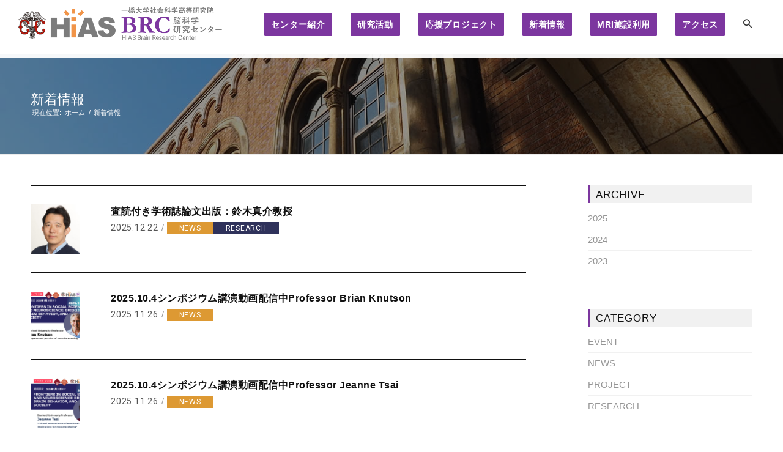

--- FILE ---
content_type: text/html; charset=UTF-8
request_url: https://brc.hias.hit-u.ac.jp/latestnews/
body_size: 151471
content:
<!DOCTYPE html>
<html dir="ltr" lang="ja" prefix="og: https://ogp.me/ns#" class="html_stretched responsive av-preloader-disabled  html_header_top html_logo_left html_main_nav_header html_menu_right html_slim html_header_sticky html_header_shrinking_disabled html_mobile_menu_tablet html_header_searchicon_disabled html_content_align_center html_header_unstick_top_disabled html_header_stretch html_av-overlay-side html_av-overlay-side-classic html_3 html_av-submenu-noclone html_entry_id_2298 av-cookies-no-cookie-consent av-default-lightbox av-no-preview html_text_menu_active av-mobile-menu-switch-default">
<head>
<meta charset="UTF-8" />
<meta name="robots" content="index, follow" />


<!-- mobile setting -->
<meta name="viewport" content="width=device-width, initial-scale=1">

<!-- Scripts/CSS and wp_head hook -->
<title>新着情報 - 脳科学研究センター（HIAS-BRC）｜一橋大学 社会科学高等研究院</title>
<link rel="alternate" hreflang="en" href="https://brc.hias.hit-u.ac.jp/en/latestnews/" />
<link rel="alternate" hreflang="ja" href="https://brc.hias.hit-u.ac.jp/latestnews/" />
<link rel="alternate" hreflang="x-default" href="https://brc.hias.hit-u.ac.jp/latestnews/" />

		<!-- All in One SEO 4.8.8 - aioseo.com -->
	<meta name="description" content="本研究センターは、一橋大学がもつ社会科学系総合大学としての強みを活かし、社会科学とデータサイエンス、医療分野など、文理共創による総合知を創出する拠点となることを目指します。認知科学、計算論的神経科学、社会心理学の各領域において、世界最先端の研究を行うとともに、脳機能計測実験、脳科学的知見を活用した社会科学分野の発展に貢献します。" />
	<meta name="robots" content="max-image-preview:large" />
	<meta name="author" content="サイト管理者"/>
	<link rel="canonical" href="https://brc.hias.hit-u.ac.jp/latestnews/" />
	<link rel="next" href="https://brc.hias.hit-u.ac.jp/latestnews/page/2/" />
	<meta name="generator" content="All in One SEO (AIOSEO) 4.8.8" />
		<meta property="og:locale" content="ja_JP" />
		<meta property="og:site_name" content="脳科学研究センター（HIAS-BRC）｜一橋大学 社会科学高等研究院 - 本研究センターは、一橋大学がもつ社会科学系総合大学としての強みを活かし、社会科学とデータサイエンス、医療分野など、文理共創による総合知を創出する拠点となることを目指します。認知科学、計算論的神経科学、社会心理学の各領域において、世界最先端の研究を行うとともに、脳機能計測実験、脳科学的知見を活用した社会科学分野の発展に貢献します。" />
		<meta property="og:type" content="article" />
		<meta property="og:title" content="新着情報 - 脳科学研究センター（HIAS-BRC）｜一橋大学 社会科学高等研究院" />
		<meta property="og:url" content="https://brc.hias.hit-u.ac.jp/latestnews/" />
		<meta property="og:image" content="https://brc.hias.hit-u.ac.jp/wp-content/uploads/2023/08/header-logo.png" />
		<meta property="og:image:secure_url" content="https://brc.hias.hit-u.ac.jp/wp-content/uploads/2023/08/header-logo.png" />
		<meta property="og:image:width" content="658" />
		<meta property="og:image:height" content="106" />
		<meta property="article:published_time" content="2023-08-02T04:35:48+00:00" />
		<meta property="article:modified_time" content="2023-08-02T04:35:49+00:00" />
		<meta name="twitter:card" content="summary_large_image" />
		<meta name="twitter:title" content="新着情報 - 脳科学研究センター（HIAS-BRC）｜一橋大学 社会科学高等研究院" />
		<meta name="twitter:image" content="https://brc.hias.hit-u.ac.jp/wp-content/uploads/2023/08/header-logo.png" />
		<script type="application/ld+json" class="aioseo-schema">
			{"@context":"https:\/\/schema.org","@graph":[{"@type":"BreadcrumbList","@id":"https:\/\/brc.hias.hit-u.ac.jp\/latestnews\/#breadcrumblist","itemListElement":[{"@type":"ListItem","@id":"https:\/\/brc.hias.hit-u.ac.jp#listItem","position":1,"name":"\u30db\u30fc\u30e0","item":"https:\/\/brc.hias.hit-u.ac.jp","nextItem":{"@type":"ListItem","@id":"https:\/\/brc.hias.hit-u.ac.jp\/latestnews\/#listItem","name":"\u65b0\u7740\u60c5\u5831"}},{"@type":"ListItem","@id":"https:\/\/brc.hias.hit-u.ac.jp\/latestnews\/#listItem","position":2,"name":"\u65b0\u7740\u60c5\u5831","previousItem":{"@type":"ListItem","@id":"https:\/\/brc.hias.hit-u.ac.jp#listItem","name":"\u30db\u30fc\u30e0"}}]},{"@type":"CollectionPage","@id":"https:\/\/brc.hias.hit-u.ac.jp\/latestnews\/#collectionpage","url":"https:\/\/brc.hias.hit-u.ac.jp\/latestnews\/","name":"\u65b0\u7740\u60c5\u5831 - \u8133\u79d1\u5b66\u7814\u7a76\u30bb\u30f3\u30bf\u30fc\uff08HIAS-BRC\uff09\uff5c\u4e00\u6a4b\u5927\u5b66 \u793e\u4f1a\u79d1\u5b66\u9ad8\u7b49\u7814\u7a76\u9662","description":"\u672c\u7814\u7a76\u30bb\u30f3\u30bf\u30fc\u306f\u3001\u4e00\u6a4b\u5927\u5b66\u304c\u3082\u3064\u793e\u4f1a\u79d1\u5b66\u7cfb\u7dcf\u5408\u5927\u5b66\u3068\u3057\u3066\u306e\u5f37\u307f\u3092\u6d3b\u304b\u3057\u3001\u793e\u4f1a\u79d1\u5b66\u3068\u30c7\u30fc\u30bf\u30b5\u30a4\u30a8\u30f3\u30b9\u3001\u533b\u7642\u5206\u91ce\u306a\u3069\u3001\u6587\u7406\u5171\u5275\u306b\u3088\u308b\u7dcf\u5408\u77e5\u3092\u5275\u51fa\u3059\u308b\u62e0\u70b9\u3068\u306a\u308b\u3053\u3068\u3092\u76ee\u6307\u3057\u307e\u3059\u3002\u8a8d\u77e5\u79d1\u5b66\u3001\u8a08\u7b97\u8ad6\u7684\u795e\u7d4c\u79d1\u5b66\u3001\u793e\u4f1a\u5fc3\u7406\u5b66\u306e\u5404\u9818\u57df\u306b\u304a\u3044\u3066\u3001\u4e16\u754c\u6700\u5148\u7aef\u306e\u7814\u7a76\u3092\u884c\u3046\u3068\u3068\u3082\u306b\u3001\u8133\u6a5f\u80fd\u8a08\u6e2c\u5b9f\u9a13\u3001\u8133\u79d1\u5b66\u7684\u77e5\u898b\u3092\u6d3b\u7528\u3057\u305f\u793e\u4f1a\u79d1\u5b66\u5206\u91ce\u306e\u767a\u5c55\u306b\u8ca2\u732e\u3057\u307e\u3059\u3002","inLanguage":"ja","isPartOf":{"@id":"https:\/\/brc.hias.hit-u.ac.jp\/#website"},"breadcrumb":{"@id":"https:\/\/brc.hias.hit-u.ac.jp\/latestnews\/#breadcrumblist"}},{"@type":"Organization","@id":"https:\/\/brc.hias.hit-u.ac.jp\/#organization","name":"\u8133\u79d1\u5b66\u7814\u7a76\u30bb\u30f3\u30bf\u30fc\uff08HIAS-BRC\uff09\uff5c\u4e00\u6a4b\u5927\u5b66 \u793e\u4f1a\u79d1\u5b66\u9ad8\u7b49\u7814\u7a76\u9662","description":"\u672c\u7814\u7a76\u30bb\u30f3\u30bf\u30fc\u306f\u3001\u4e00\u6a4b\u5927\u5b66\u304c\u3082\u3064\u793e\u4f1a\u79d1\u5b66\u7cfb\u7dcf\u5408\u5927\u5b66\u3068\u3057\u3066\u306e\u5f37\u307f\u3092\u6d3b\u304b\u3057\u3001\u793e\u4f1a\u79d1\u5b66\u3068\u30c7\u30fc\u30bf\u30b5\u30a4\u30a8\u30f3\u30b9\u3001\u533b\u7642\u5206\u91ce\u306a\u3069\u3001\u6587\u7406\u5171\u5275\u306b\u3088\u308b\u7dcf\u5408\u77e5\u3092\u5275\u51fa\u3059\u308b\u62e0\u70b9\u3068\u306a\u308b\u3053\u3068\u3092\u76ee\u6307\u3057\u307e\u3059\u3002\u8a8d\u77e5\u79d1\u5b66\u3001\u8a08\u7b97\u8ad6\u7684\u795e\u7d4c\u79d1\u5b66\u3001\u793e\u4f1a\u5fc3\u7406\u5b66\u306e\u5404\u9818\u57df\u306b\u304a\u3044\u3066\u3001\u4e16\u754c\u6700\u5148\u7aef\u306e\u7814\u7a76\u3092\u884c\u3046\u3068\u3068\u3082\u306b\u3001\u8133\u6a5f\u80fd\u8a08\u6e2c\u5b9f\u9a13\u3001\u8133\u79d1\u5b66\u7684\u77e5\u898b\u3092\u6d3b\u7528\u3057\u305f\u793e\u4f1a\u79d1\u5b66\u5206\u91ce\u306e\u767a\u5c55\u306b\u8ca2\u732e\u3057\u307e\u3059\u3002","url":"https:\/\/brc.hias.hit-u.ac.jp\/","logo":{"@type":"ImageObject","url":"https:\/\/brc.hias.hit-u.ac.jp\/wp-content\/uploads\/2023\/08\/header-logo.png","@id":"https:\/\/brc.hias.hit-u.ac.jp\/latestnews\/#organizationLogo","width":658,"height":106},"image":{"@id":"https:\/\/brc.hias.hit-u.ac.jp\/latestnews\/#organizationLogo"}},{"@type":"WebSite","@id":"https:\/\/brc.hias.hit-u.ac.jp\/#website","url":"https:\/\/brc.hias.hit-u.ac.jp\/","name":"\u8133\u79d1\u5b66\u7814\u7a76\u30bb\u30f3\u30bf\u30fc\uff08HIAS-BRC\uff09\uff5c\u4e00\u6a4b\u5927\u5b66 \u793e\u4f1a\u79d1\u5b66\u9ad8\u7b49\u7814\u7a76\u9662","description":"\u672c\u7814\u7a76\u30bb\u30f3\u30bf\u30fc\u306f\u3001\u4e00\u6a4b\u5927\u5b66\u304c\u3082\u3064\u793e\u4f1a\u79d1\u5b66\u7cfb\u7dcf\u5408\u5927\u5b66\u3068\u3057\u3066\u306e\u5f37\u307f\u3092\u6d3b\u304b\u3057\u3001\u793e\u4f1a\u79d1\u5b66\u3068\u30c7\u30fc\u30bf\u30b5\u30a4\u30a8\u30f3\u30b9\u3001\u533b\u7642\u5206\u91ce\u306a\u3069\u3001\u6587\u7406\u5171\u5275\u306b\u3088\u308b\u7dcf\u5408\u77e5\u3092\u5275\u51fa\u3059\u308b\u62e0\u70b9\u3068\u306a\u308b\u3053\u3068\u3092\u76ee\u6307\u3057\u307e\u3059\u3002\u8a8d\u77e5\u79d1\u5b66\u3001\u8a08\u7b97\u8ad6\u7684\u795e\u7d4c\u79d1\u5b66\u3001\u793e\u4f1a\u5fc3\u7406\u5b66\u306e\u5404\u9818\u57df\u306b\u304a\u3044\u3066\u3001\u4e16\u754c\u6700\u5148\u7aef\u306e\u7814\u7a76\u3092\u884c\u3046\u3068\u3068\u3082\u306b\u3001\u8133\u6a5f\u80fd\u8a08\u6e2c\u5b9f\u9a13\u3001\u8133\u79d1\u5b66\u7684\u77e5\u898b\u3092\u6d3b\u7528\u3057\u305f\u793e\u4f1a\u79d1\u5b66\u5206\u91ce\u306e\u767a\u5c55\u306b\u8ca2\u732e\u3057\u307e\u3059\u3002","inLanguage":"ja","publisher":{"@id":"https:\/\/brc.hias.hit-u.ac.jp\/#organization"}}]}
		</script>
		<!-- All in One SEO -->

<link rel="alternate" type="application/rss+xml" title="脳科学研究センター（HIAS-BRC）｜一橋大学 社会科学高等研究院 &raquo; フィード" href="https://brc.hias.hit-u.ac.jp/feed/" />
<link rel="alternate" type="application/rss+xml" title="脳科学研究センター（HIAS-BRC）｜一橋大学 社会科学高等研究院 &raquo; コメントフィード" href="https://brc.hias.hit-u.ac.jp/comments/feed/" />

<!-- google webfont font replacement -->

			<script type='text/javascript'>

				(function() {

					/*	check if webfonts are disabled by user setting via cookie - or user must opt in.	*/
					var html = document.getElementsByTagName('html')[0];
					var cookie_check = html.className.indexOf('av-cookies-needs-opt-in') >= 0 || html.className.indexOf('av-cookies-can-opt-out') >= 0;
					var allow_continue = true;
					var silent_accept_cookie = html.className.indexOf('av-cookies-user-silent-accept') >= 0;

					if( cookie_check && ! silent_accept_cookie )
					{
						if( ! document.cookie.match(/aviaCookieConsent/) || html.className.indexOf('av-cookies-session-refused') >= 0 )
						{
							allow_continue = false;
						}
						else
						{
							if( ! document.cookie.match(/aviaPrivacyRefuseCookiesHideBar/) )
							{
								allow_continue = false;
							}
							else if( ! document.cookie.match(/aviaPrivacyEssentialCookiesEnabled/) )
							{
								allow_continue = false;
							}
							else if( document.cookie.match(/aviaPrivacyGoogleWebfontsDisabled/) )
							{
								allow_continue = false;
							}
						}
					}

					if( allow_continue )
					{
						var f = document.createElement('link');

						f.type 	= 'text/css';
						f.rel 	= 'stylesheet';
						f.href 	= '//fonts.googleapis.com/css?family=Roboto:100,400,700&display=auto';
						f.id 	= 'avia-google-webfont';

						document.getElementsByTagName('head')[0].appendChild(f);
					}
				})();

			</script>
			<style id='wp-img-auto-sizes-contain-inline-css' type='text/css'>
img:is([sizes=auto i],[sizes^="auto," i]){contain-intrinsic-size:3000px 1500px}
/*# sourceURL=wp-img-auto-sizes-contain-inline-css */
</style>
<style id='wp-emoji-styles-inline-css' type='text/css'>

	img.wp-smiley, img.emoji {
		display: inline !important;
		border: none !important;
		box-shadow: none !important;
		height: 1em !important;
		width: 1em !important;
		margin: 0 0.07em !important;
		vertical-align: -0.1em !important;
		background: none !important;
		padding: 0 !important;
	}
/*# sourceURL=wp-emoji-styles-inline-css */
</style>
<link rel='stylesheet' id='wp-block-library-css' href='https://brc.hias.hit-u.ac.jp/wp-includes/css/dist/block-library/style.min.css?ver=a04af5212c57cece22ef422f6a51a086' type='text/css' media='all' />
<style id='wp-block-heading-inline-css' type='text/css'>
h1:where(.wp-block-heading).has-background,h2:where(.wp-block-heading).has-background,h3:where(.wp-block-heading).has-background,h4:where(.wp-block-heading).has-background,h5:where(.wp-block-heading).has-background,h6:where(.wp-block-heading).has-background{padding:1.25em 2.375em}h1.has-text-align-left[style*=writing-mode]:where([style*=vertical-lr]),h1.has-text-align-right[style*=writing-mode]:where([style*=vertical-rl]),h2.has-text-align-left[style*=writing-mode]:where([style*=vertical-lr]),h2.has-text-align-right[style*=writing-mode]:where([style*=vertical-rl]),h3.has-text-align-left[style*=writing-mode]:where([style*=vertical-lr]),h3.has-text-align-right[style*=writing-mode]:where([style*=vertical-rl]),h4.has-text-align-left[style*=writing-mode]:where([style*=vertical-lr]),h4.has-text-align-right[style*=writing-mode]:where([style*=vertical-rl]),h5.has-text-align-left[style*=writing-mode]:where([style*=vertical-lr]),h5.has-text-align-right[style*=writing-mode]:where([style*=vertical-rl]),h6.has-text-align-left[style*=writing-mode]:where([style*=vertical-lr]),h6.has-text-align-right[style*=writing-mode]:where([style*=vertical-rl]){rotate:180deg}
/*# sourceURL=https://brc.hias.hit-u.ac.jp/wp-includes/blocks/heading/style.min.css */
</style>
<style id='wp-block-image-inline-css' type='text/css'>
.wp-block-image>a,.wp-block-image>figure>a{display:inline-block}.wp-block-image img{box-sizing:border-box;height:auto;max-width:100%;vertical-align:bottom}@media not (prefers-reduced-motion){.wp-block-image img.hide{visibility:hidden}.wp-block-image img.show{animation:show-content-image .4s}}.wp-block-image[style*=border-radius] img,.wp-block-image[style*=border-radius]>a{border-radius:inherit}.wp-block-image.has-custom-border img{box-sizing:border-box}.wp-block-image.aligncenter{text-align:center}.wp-block-image.alignfull>a,.wp-block-image.alignwide>a{width:100%}.wp-block-image.alignfull img,.wp-block-image.alignwide img{height:auto;width:100%}.wp-block-image .aligncenter,.wp-block-image .alignleft,.wp-block-image .alignright,.wp-block-image.aligncenter,.wp-block-image.alignleft,.wp-block-image.alignright{display:table}.wp-block-image .aligncenter>figcaption,.wp-block-image .alignleft>figcaption,.wp-block-image .alignright>figcaption,.wp-block-image.aligncenter>figcaption,.wp-block-image.alignleft>figcaption,.wp-block-image.alignright>figcaption{caption-side:bottom;display:table-caption}.wp-block-image .alignleft{float:left;margin:.5em 1em .5em 0}.wp-block-image .alignright{float:right;margin:.5em 0 .5em 1em}.wp-block-image .aligncenter{margin-left:auto;margin-right:auto}.wp-block-image :where(figcaption){margin-bottom:1em;margin-top:.5em}.wp-block-image.is-style-circle-mask img{border-radius:9999px}@supports ((-webkit-mask-image:none) or (mask-image:none)) or (-webkit-mask-image:none){.wp-block-image.is-style-circle-mask img{border-radius:0;-webkit-mask-image:url('data:image/svg+xml;utf8,<svg viewBox="0 0 100 100" xmlns="http://www.w3.org/2000/svg"><circle cx="50" cy="50" r="50"/></svg>');mask-image:url('data:image/svg+xml;utf8,<svg viewBox="0 0 100 100" xmlns="http://www.w3.org/2000/svg"><circle cx="50" cy="50" r="50"/></svg>');mask-mode:alpha;-webkit-mask-position:center;mask-position:center;-webkit-mask-repeat:no-repeat;mask-repeat:no-repeat;-webkit-mask-size:contain;mask-size:contain}}:root :where(.wp-block-image.is-style-rounded img,.wp-block-image .is-style-rounded img){border-radius:9999px}.wp-block-image figure{margin:0}.wp-lightbox-container{display:flex;flex-direction:column;position:relative}.wp-lightbox-container img{cursor:zoom-in}.wp-lightbox-container img:hover+button{opacity:1}.wp-lightbox-container button{align-items:center;backdrop-filter:blur(16px) saturate(180%);background-color:#5a5a5a40;border:none;border-radius:4px;cursor:zoom-in;display:flex;height:20px;justify-content:center;opacity:0;padding:0;position:absolute;right:16px;text-align:center;top:16px;width:20px;z-index:100}@media not (prefers-reduced-motion){.wp-lightbox-container button{transition:opacity .2s ease}}.wp-lightbox-container button:focus-visible{outline:3px auto #5a5a5a40;outline:3px auto -webkit-focus-ring-color;outline-offset:3px}.wp-lightbox-container button:hover{cursor:pointer;opacity:1}.wp-lightbox-container button:focus{opacity:1}.wp-lightbox-container button:focus,.wp-lightbox-container button:hover,.wp-lightbox-container button:not(:hover):not(:active):not(.has-background){background-color:#5a5a5a40;border:none}.wp-lightbox-overlay{box-sizing:border-box;cursor:zoom-out;height:100vh;left:0;overflow:hidden;position:fixed;top:0;visibility:hidden;width:100%;z-index:100000}.wp-lightbox-overlay .close-button{align-items:center;cursor:pointer;display:flex;justify-content:center;min-height:40px;min-width:40px;padding:0;position:absolute;right:calc(env(safe-area-inset-right) + 16px);top:calc(env(safe-area-inset-top) + 16px);z-index:5000000}.wp-lightbox-overlay .close-button:focus,.wp-lightbox-overlay .close-button:hover,.wp-lightbox-overlay .close-button:not(:hover):not(:active):not(.has-background){background:none;border:none}.wp-lightbox-overlay .lightbox-image-container{height:var(--wp--lightbox-container-height);left:50%;overflow:hidden;position:absolute;top:50%;transform:translate(-50%,-50%);transform-origin:top left;width:var(--wp--lightbox-container-width);z-index:9999999999}.wp-lightbox-overlay .wp-block-image{align-items:center;box-sizing:border-box;display:flex;height:100%;justify-content:center;margin:0;position:relative;transform-origin:0 0;width:100%;z-index:3000000}.wp-lightbox-overlay .wp-block-image img{height:var(--wp--lightbox-image-height);min-height:var(--wp--lightbox-image-height);min-width:var(--wp--lightbox-image-width);width:var(--wp--lightbox-image-width)}.wp-lightbox-overlay .wp-block-image figcaption{display:none}.wp-lightbox-overlay button{background:none;border:none}.wp-lightbox-overlay .scrim{background-color:#fff;height:100%;opacity:.9;position:absolute;width:100%;z-index:2000000}.wp-lightbox-overlay.active{visibility:visible}@media not (prefers-reduced-motion){.wp-lightbox-overlay.active{animation:turn-on-visibility .25s both}.wp-lightbox-overlay.active img{animation:turn-on-visibility .35s both}.wp-lightbox-overlay.show-closing-animation:not(.active){animation:turn-off-visibility .35s both}.wp-lightbox-overlay.show-closing-animation:not(.active) img{animation:turn-off-visibility .25s both}.wp-lightbox-overlay.zoom.active{animation:none;opacity:1;visibility:visible}.wp-lightbox-overlay.zoom.active .lightbox-image-container{animation:lightbox-zoom-in .4s}.wp-lightbox-overlay.zoom.active .lightbox-image-container img{animation:none}.wp-lightbox-overlay.zoom.active .scrim{animation:turn-on-visibility .4s forwards}.wp-lightbox-overlay.zoom.show-closing-animation:not(.active){animation:none}.wp-lightbox-overlay.zoom.show-closing-animation:not(.active) .lightbox-image-container{animation:lightbox-zoom-out .4s}.wp-lightbox-overlay.zoom.show-closing-animation:not(.active) .lightbox-image-container img{animation:none}.wp-lightbox-overlay.zoom.show-closing-animation:not(.active) .scrim{animation:turn-off-visibility .4s forwards}}@keyframes show-content-image{0%{visibility:hidden}99%{visibility:hidden}to{visibility:visible}}@keyframes turn-on-visibility{0%{opacity:0}to{opacity:1}}@keyframes turn-off-visibility{0%{opacity:1;visibility:visible}99%{opacity:0;visibility:visible}to{opacity:0;visibility:hidden}}@keyframes lightbox-zoom-in{0%{transform:translate(calc((-100vw + var(--wp--lightbox-scrollbar-width))/2 + var(--wp--lightbox-initial-left-position)),calc(-50vh + var(--wp--lightbox-initial-top-position))) scale(var(--wp--lightbox-scale))}to{transform:translate(-50%,-50%) scale(1)}}@keyframes lightbox-zoom-out{0%{transform:translate(-50%,-50%) scale(1);visibility:visible}99%{visibility:visible}to{transform:translate(calc((-100vw + var(--wp--lightbox-scrollbar-width))/2 + var(--wp--lightbox-initial-left-position)),calc(-50vh + var(--wp--lightbox-initial-top-position))) scale(var(--wp--lightbox-scale));visibility:hidden}}
/*# sourceURL=https://brc.hias.hit-u.ac.jp/wp-includes/blocks/image/style.min.css */
</style>
<style id='wp-block-list-inline-css' type='text/css'>
ol,ul{box-sizing:border-box}:root :where(.wp-block-list.has-background){padding:1.25em 2.375em}
/*# sourceURL=https://brc.hias.hit-u.ac.jp/wp-includes/blocks/list/style.min.css */
</style>
<style id='wp-block-embed-inline-css' type='text/css'>
.wp-block-embed.alignleft,.wp-block-embed.alignright,.wp-block[data-align=left]>[data-type="core/embed"],.wp-block[data-align=right]>[data-type="core/embed"]{max-width:360px;width:100%}.wp-block-embed.alignleft .wp-block-embed__wrapper,.wp-block-embed.alignright .wp-block-embed__wrapper,.wp-block[data-align=left]>[data-type="core/embed"] .wp-block-embed__wrapper,.wp-block[data-align=right]>[data-type="core/embed"] .wp-block-embed__wrapper{min-width:280px}.wp-block-cover .wp-block-embed{min-height:240px;min-width:320px}.wp-block-embed{overflow-wrap:break-word}.wp-block-embed :where(figcaption){margin-bottom:1em;margin-top:.5em}.wp-block-embed iframe{max-width:100%}.wp-block-embed__wrapper{position:relative}.wp-embed-responsive .wp-has-aspect-ratio .wp-block-embed__wrapper:before{content:"";display:block;padding-top:50%}.wp-embed-responsive .wp-has-aspect-ratio iframe{bottom:0;height:100%;left:0;position:absolute;right:0;top:0;width:100%}.wp-embed-responsive .wp-embed-aspect-21-9 .wp-block-embed__wrapper:before{padding-top:42.85%}.wp-embed-responsive .wp-embed-aspect-18-9 .wp-block-embed__wrapper:before{padding-top:50%}.wp-embed-responsive .wp-embed-aspect-16-9 .wp-block-embed__wrapper:before{padding-top:56.25%}.wp-embed-responsive .wp-embed-aspect-4-3 .wp-block-embed__wrapper:before{padding-top:75%}.wp-embed-responsive .wp-embed-aspect-1-1 .wp-block-embed__wrapper:before{padding-top:100%}.wp-embed-responsive .wp-embed-aspect-9-16 .wp-block-embed__wrapper:before{padding-top:177.77%}.wp-embed-responsive .wp-embed-aspect-1-2 .wp-block-embed__wrapper:before{padding-top:200%}
/*# sourceURL=https://brc.hias.hit-u.ac.jp/wp-includes/blocks/embed/style.min.css */
</style>
<style id='wp-block-paragraph-inline-css' type='text/css'>
.is-small-text{font-size:.875em}.is-regular-text{font-size:1em}.is-large-text{font-size:2.25em}.is-larger-text{font-size:3em}.has-drop-cap:not(:focus):first-letter{float:left;font-size:8.4em;font-style:normal;font-weight:100;line-height:.68;margin:.05em .1em 0 0;text-transform:uppercase}body.rtl .has-drop-cap:not(:focus):first-letter{float:none;margin-left:.1em}p.has-drop-cap.has-background{overflow:hidden}:root :where(p.has-background){padding:1.25em 2.375em}:where(p.has-text-color:not(.has-link-color)) a{color:inherit}p.has-text-align-left[style*="writing-mode:vertical-lr"],p.has-text-align-right[style*="writing-mode:vertical-rl"]{rotate:180deg}
/*# sourceURL=https://brc.hias.hit-u.ac.jp/wp-includes/blocks/paragraph/style.min.css */
</style>
<style id='wp-block-spacer-inline-css' type='text/css'>
.wp-block-spacer{clear:both}
/*# sourceURL=https://brc.hias.hit-u.ac.jp/wp-includes/blocks/spacer/style.min.css */
</style>
<style id='snow-monkey-blocks-media-text-style-inline-css' type='text/css'>
.smb-media-text{--smb-media-text--background-color:#0000;--smb-media-text--background-image:initial;--smb-media-text--color:inherit;--smb-media-text--gap:var(--_margin1);--smb-media-text--image-position-x:50%;--smb-media-text--image-position-y:50%;--smb-media-text--content-padding:0px;--smb-media-text--direction:column;--smb-media-text--style--border--border-color:var(--_lighter-color-gray);background-color:var(--smb-media-text--background-color);background-image:var(--smb-media-text--background-image);color:var(--smb-media-text--color);gap:0!important;overflow:hidden}.smb-media-text.is-style-border{border:1px solid var(--smb-media-text--style--border--border-color)}.smb-media-text--has-background,.smb-media-text.is-style-border{--smb-media-text--gap:0px;--smb-media-text--content-padding:var(--_padding1)}.smb-media-text--has-background .smb-media-text__caption,.smb-media-text.is-style-border .smb-media-text__caption{margin-bottom:var(--_margin-2);padding-inline:var(--smb-media-text--content-padding)}.smb-media-text>.c-row{flex-direction:var(--smb-media-text--direction)}.smb-media-text.smb-media-text--mobile-text>.c-row,.smb-media-text.smb-media-text--mobile-text>.c-row--reverse,.smb-media-text:where(:not(.smb-media-text--mobile-text):not(.smb-media-text--mobile-text))>.c-row{--smb-media-text--direction:column}.smb-media-text.smb-media-text--mobile-text>.c-row .smb-media-text__contents-wrapper,.smb-media-text.smb-media-text--mobile-text>.c-row--reverse .smb-media-text__contents-wrapper,.smb-media-text:where(:not(.smb-media-text--mobile-text):not(.smb-media-text--mobile-text))>.c-row .smb-media-text__contents-wrapper{margin:0 0 var(--smb-media-text--gap)}.smb-media-text.smb-media-text--mobile-image>.c-row,.smb-media-text.smb-media-text--mobile-image>.c-row--reverse,.smb-media-text:where(:not(.smb-media-text--mobile-text):not(.smb-media-text--mobile-text))>.c-row--reverse{--smb-media-text--direction:column-reverse}.smb-media-text.smb-media-text--mobile-image>.c-row .smb-media-text__contents-wrapper,.smb-media-text.smb-media-text--mobile-image>.c-row--reverse .smb-media-text__contents-wrapper,.smb-media-text:where(:not(.smb-media-text--mobile-text):not(.smb-media-text--mobile-text))>.c-row--reverse .smb-media-text__contents-wrapper{margin:var(--smb-media-text--gap) 0 0}.smb-media-text--gutter-s{--smb-media-text--gap:var(--_margin-1)}.smb-media-text--gutter-m{--smb-media-text--gap:var(--_margin1)}.smb-media-text--gutter-l{--smb-media-text--gap:var(--_margin2)}.smb-media-text__title{--_font-size-level:4;font-size:var(--_fluid-font-size);line-height:var(--_line-height)}.smb-media-text .block-editor-rich-text+.smb-media-text__body,.smb-media-text__title+.smb-media-text__body{margin-top:var(--_margin1)}.smb-media-text__figure>img,.smb-media-text__figure>video{height:auto;width:100%}.smb-media-text__figure--fill{height:100%;min-height:250px;position:relative}.smb-media-text__figure--fill img{height:100%;object-fit:cover;object-position:var(--smb-media-text--image-position-x) var(--smb-media-text--image-position-y);position:absolute;width:100%}.smb-media-text__caption{margin-top:var(--_margin-2);--_font-size-level:-1;font-size:var(--_font-size);line-height:var(--_line-height)}.smb-media-text__contents-wrapper{padding:var(--smb-media-text--content-padding)}:where(.smb-media-text__body.is-layout-constrained>*){--wp--style--global--content-size:100%;--wp--style--global--wide-size:100%}@media(min-width:640px){.smb-media-text[data-sm-split-point=md].is-style-border .smb-media-text__caption,.smb-media-text[data-sm-split-point=md].smb-media-text--has-background .smb-media-text__caption{padding-inline:initial}.smb-media-text[data-sm-split-point=md].is-style-border .c-row--reverse .smb-media-text__caption,.smb-media-text[data-sm-split-point=md].smb-media-text--has-background .c-row--reverse .smb-media-text__caption{margin-inline:var(--_margin-2)}.smb-media-text[data-sm-split-point=md]>.c-row{--smb-media-text--direction:row}.smb-media-text[data-sm-split-point=md]>.c-row .smb-media-text__contents-wrapper{margin:0 var(--smb-media-text--gap) 0 0}.smb-media-text[data-sm-split-point=md]>.c-row--reverse{--smb-media-text--direction:row-reverse}.smb-media-text[data-sm-split-point=md]>.c-row--reverse .smb-media-text__contents-wrapper{margin:0 0 0 var(--smb-media-text--gap)}}@media(min-width:1024px){.smb-media-text[data-sm-split-point=lg].is-style-border .smb-media-text__caption,.smb-media-text[data-sm-split-point=lg].smb-media-text--has-background .smb-media-text__caption{padding-inline:initial}.smb-media-text[data-sm-split-point=lg].is-style-border .c-row--reverse .smb-media-text__caption,.smb-media-text[data-sm-split-point=lg].smb-media-text--has-background .c-row--reverse .smb-media-text__caption{margin-inline:var(--_margin-2)}.smb-media-text[data-sm-split-point=lg]>.c-row{--smb-media-text--direction:row}.smb-media-text[data-sm-split-point=lg]>.c-row .smb-media-text__contents-wrapper{margin:0 var(--smb-media-text--gap) 0 0}.smb-media-text[data-sm-split-point=lg]>.c-row--reverse{--smb-media-text--direction:row-reverse}.smb-media-text[data-sm-split-point=lg]>.c-row--reverse .smb-media-text__contents-wrapper{margin:0 0 0 var(--smb-media-text--gap)}}

/*# sourceURL=https://brc.hias.hit-u.ac.jp/wp-content/plugins/snow-monkey-blocks/dist/blocks/media-text/style-index.css */
</style>
<style id='global-styles-inline-css' type='text/css'>
:root{--wp--preset--aspect-ratio--square: 1;--wp--preset--aspect-ratio--4-3: 4/3;--wp--preset--aspect-ratio--3-4: 3/4;--wp--preset--aspect-ratio--3-2: 3/2;--wp--preset--aspect-ratio--2-3: 2/3;--wp--preset--aspect-ratio--16-9: 16/9;--wp--preset--aspect-ratio--9-16: 9/16;--wp--preset--color--black: #000000;--wp--preset--color--cyan-bluish-gray: #abb8c3;--wp--preset--color--white: #ffffff;--wp--preset--color--pale-pink: #f78da7;--wp--preset--color--vivid-red: #cf2e2e;--wp--preset--color--luminous-vivid-orange: #ff6900;--wp--preset--color--luminous-vivid-amber: #fcb900;--wp--preset--color--light-green-cyan: #7bdcb5;--wp--preset--color--vivid-green-cyan: #00d084;--wp--preset--color--pale-cyan-blue: #8ed1fc;--wp--preset--color--vivid-cyan-blue: #0693e3;--wp--preset--color--vivid-purple: #9b51e0;--wp--preset--gradient--vivid-cyan-blue-to-vivid-purple: linear-gradient(135deg,rgb(6,147,227) 0%,rgb(155,81,224) 100%);--wp--preset--gradient--light-green-cyan-to-vivid-green-cyan: linear-gradient(135deg,rgb(122,220,180) 0%,rgb(0,208,130) 100%);--wp--preset--gradient--luminous-vivid-amber-to-luminous-vivid-orange: linear-gradient(135deg,rgb(252,185,0) 0%,rgb(255,105,0) 100%);--wp--preset--gradient--luminous-vivid-orange-to-vivid-red: linear-gradient(135deg,rgb(255,105,0) 0%,rgb(207,46,46) 100%);--wp--preset--gradient--very-light-gray-to-cyan-bluish-gray: linear-gradient(135deg,rgb(238,238,238) 0%,rgb(169,184,195) 100%);--wp--preset--gradient--cool-to-warm-spectrum: linear-gradient(135deg,rgb(74,234,220) 0%,rgb(151,120,209) 20%,rgb(207,42,186) 40%,rgb(238,44,130) 60%,rgb(251,105,98) 80%,rgb(254,248,76) 100%);--wp--preset--gradient--blush-light-purple: linear-gradient(135deg,rgb(255,206,236) 0%,rgb(152,150,240) 100%);--wp--preset--gradient--blush-bordeaux: linear-gradient(135deg,rgb(254,205,165) 0%,rgb(254,45,45) 50%,rgb(107,0,62) 100%);--wp--preset--gradient--luminous-dusk: linear-gradient(135deg,rgb(255,203,112) 0%,rgb(199,81,192) 50%,rgb(65,88,208) 100%);--wp--preset--gradient--pale-ocean: linear-gradient(135deg,rgb(255,245,203) 0%,rgb(182,227,212) 50%,rgb(51,167,181) 100%);--wp--preset--gradient--electric-grass: linear-gradient(135deg,rgb(202,248,128) 0%,rgb(113,206,126) 100%);--wp--preset--gradient--midnight: linear-gradient(135deg,rgb(2,3,129) 0%,rgb(40,116,252) 100%);--wp--preset--font-size--small: 13px;--wp--preset--font-size--medium: 20px;--wp--preset--font-size--large: 36px;--wp--preset--font-size--x-large: 42px;--wp--preset--spacing--20: 0.44rem;--wp--preset--spacing--30: 0.67rem;--wp--preset--spacing--40: 1rem;--wp--preset--spacing--50: 1.5rem;--wp--preset--spacing--60: 2.25rem;--wp--preset--spacing--70: 3.38rem;--wp--preset--spacing--80: 5.06rem;--wp--preset--shadow--natural: 6px 6px 9px rgba(0, 0, 0, 0.2);--wp--preset--shadow--deep: 12px 12px 50px rgba(0, 0, 0, 0.4);--wp--preset--shadow--sharp: 6px 6px 0px rgba(0, 0, 0, 0.2);--wp--preset--shadow--outlined: 6px 6px 0px -3px rgb(255, 255, 255), 6px 6px rgb(0, 0, 0);--wp--preset--shadow--crisp: 6px 6px 0px rgb(0, 0, 0);}:where(.is-layout-flex){gap: 0.5em;}:where(.is-layout-grid){gap: 0.5em;}body .is-layout-flex{display: flex;}.is-layout-flex{flex-wrap: wrap;align-items: center;}.is-layout-flex > :is(*, div){margin: 0;}body .is-layout-grid{display: grid;}.is-layout-grid > :is(*, div){margin: 0;}:where(.wp-block-columns.is-layout-flex){gap: 2em;}:where(.wp-block-columns.is-layout-grid){gap: 2em;}:where(.wp-block-post-template.is-layout-flex){gap: 1.25em;}:where(.wp-block-post-template.is-layout-grid){gap: 1.25em;}.has-black-color{color: var(--wp--preset--color--black) !important;}.has-cyan-bluish-gray-color{color: var(--wp--preset--color--cyan-bluish-gray) !important;}.has-white-color{color: var(--wp--preset--color--white) !important;}.has-pale-pink-color{color: var(--wp--preset--color--pale-pink) !important;}.has-vivid-red-color{color: var(--wp--preset--color--vivid-red) !important;}.has-luminous-vivid-orange-color{color: var(--wp--preset--color--luminous-vivid-orange) !important;}.has-luminous-vivid-amber-color{color: var(--wp--preset--color--luminous-vivid-amber) !important;}.has-light-green-cyan-color{color: var(--wp--preset--color--light-green-cyan) !important;}.has-vivid-green-cyan-color{color: var(--wp--preset--color--vivid-green-cyan) !important;}.has-pale-cyan-blue-color{color: var(--wp--preset--color--pale-cyan-blue) !important;}.has-vivid-cyan-blue-color{color: var(--wp--preset--color--vivid-cyan-blue) !important;}.has-vivid-purple-color{color: var(--wp--preset--color--vivid-purple) !important;}.has-black-background-color{background-color: var(--wp--preset--color--black) !important;}.has-cyan-bluish-gray-background-color{background-color: var(--wp--preset--color--cyan-bluish-gray) !important;}.has-white-background-color{background-color: var(--wp--preset--color--white) !important;}.has-pale-pink-background-color{background-color: var(--wp--preset--color--pale-pink) !important;}.has-vivid-red-background-color{background-color: var(--wp--preset--color--vivid-red) !important;}.has-luminous-vivid-orange-background-color{background-color: var(--wp--preset--color--luminous-vivid-orange) !important;}.has-luminous-vivid-amber-background-color{background-color: var(--wp--preset--color--luminous-vivid-amber) !important;}.has-light-green-cyan-background-color{background-color: var(--wp--preset--color--light-green-cyan) !important;}.has-vivid-green-cyan-background-color{background-color: var(--wp--preset--color--vivid-green-cyan) !important;}.has-pale-cyan-blue-background-color{background-color: var(--wp--preset--color--pale-cyan-blue) !important;}.has-vivid-cyan-blue-background-color{background-color: var(--wp--preset--color--vivid-cyan-blue) !important;}.has-vivid-purple-background-color{background-color: var(--wp--preset--color--vivid-purple) !important;}.has-black-border-color{border-color: var(--wp--preset--color--black) !important;}.has-cyan-bluish-gray-border-color{border-color: var(--wp--preset--color--cyan-bluish-gray) !important;}.has-white-border-color{border-color: var(--wp--preset--color--white) !important;}.has-pale-pink-border-color{border-color: var(--wp--preset--color--pale-pink) !important;}.has-vivid-red-border-color{border-color: var(--wp--preset--color--vivid-red) !important;}.has-luminous-vivid-orange-border-color{border-color: var(--wp--preset--color--luminous-vivid-orange) !important;}.has-luminous-vivid-amber-border-color{border-color: var(--wp--preset--color--luminous-vivid-amber) !important;}.has-light-green-cyan-border-color{border-color: var(--wp--preset--color--light-green-cyan) !important;}.has-vivid-green-cyan-border-color{border-color: var(--wp--preset--color--vivid-green-cyan) !important;}.has-pale-cyan-blue-border-color{border-color: var(--wp--preset--color--pale-cyan-blue) !important;}.has-vivid-cyan-blue-border-color{border-color: var(--wp--preset--color--vivid-cyan-blue) !important;}.has-vivid-purple-border-color{border-color: var(--wp--preset--color--vivid-purple) !important;}.has-vivid-cyan-blue-to-vivid-purple-gradient-background{background: var(--wp--preset--gradient--vivid-cyan-blue-to-vivid-purple) !important;}.has-light-green-cyan-to-vivid-green-cyan-gradient-background{background: var(--wp--preset--gradient--light-green-cyan-to-vivid-green-cyan) !important;}.has-luminous-vivid-amber-to-luminous-vivid-orange-gradient-background{background: var(--wp--preset--gradient--luminous-vivid-amber-to-luminous-vivid-orange) !important;}.has-luminous-vivid-orange-to-vivid-red-gradient-background{background: var(--wp--preset--gradient--luminous-vivid-orange-to-vivid-red) !important;}.has-very-light-gray-to-cyan-bluish-gray-gradient-background{background: var(--wp--preset--gradient--very-light-gray-to-cyan-bluish-gray) !important;}.has-cool-to-warm-spectrum-gradient-background{background: var(--wp--preset--gradient--cool-to-warm-spectrum) !important;}.has-blush-light-purple-gradient-background{background: var(--wp--preset--gradient--blush-light-purple) !important;}.has-blush-bordeaux-gradient-background{background: var(--wp--preset--gradient--blush-bordeaux) !important;}.has-luminous-dusk-gradient-background{background: var(--wp--preset--gradient--luminous-dusk) !important;}.has-pale-ocean-gradient-background{background: var(--wp--preset--gradient--pale-ocean) !important;}.has-electric-grass-gradient-background{background: var(--wp--preset--gradient--electric-grass) !important;}.has-midnight-gradient-background{background: var(--wp--preset--gradient--midnight) !important;}.has-small-font-size{font-size: var(--wp--preset--font-size--small) !important;}.has-medium-font-size{font-size: var(--wp--preset--font-size--medium) !important;}.has-large-font-size{font-size: var(--wp--preset--font-size--large) !important;}.has-x-large-font-size{font-size: var(--wp--preset--font-size--x-large) !important;}
/*# sourceURL=global-styles-inline-css */
</style>

<style id='classic-theme-styles-inline-css' type='text/css'>
/*! This file is auto-generated */
.wp-block-button__link{color:#fff;background-color:#32373c;border-radius:9999px;box-shadow:none;text-decoration:none;padding:calc(.667em + 2px) calc(1.333em + 2px);font-size:1.125em}.wp-block-file__button{background:#32373c;color:#fff;text-decoration:none}
/*# sourceURL=/wp-includes/css/classic-themes.min.css */
</style>
<link rel='stylesheet' id='spider-css' href='https://brc.hias.hit-u.ac.jp/wp-content/plugins/snow-monkey-blocks/dist/packages/spider/dist/css/spider.css?ver=1741137765' type='text/css' media='all' />
<link rel='stylesheet' id='snow-monkey-blocks-css' href='https://brc.hias.hit-u.ac.jp/wp-content/plugins/snow-monkey-blocks/dist/css/blocks.css?ver=1741137765' type='text/css' media='all' />
<link rel='stylesheet' id='sass-basis-css' href='https://brc.hias.hit-u.ac.jp/wp-content/plugins/snow-monkey-blocks/dist/css/fallback.css?ver=1741137765' type='text/css' media='all' />
<link rel='stylesheet' id='snow-monkey-blocks/nopro-css' href='https://brc.hias.hit-u.ac.jp/wp-content/plugins/snow-monkey-blocks/dist/css/nopro.css?ver=1741137765' type='text/css' media='all' />
<link rel='stylesheet' id='wpml-legacy-dropdown-0-css' href='https://brc.hias.hit-u.ac.jp/wp-content/plugins/sitepress-multilingual-cms/templates/language-switchers/legacy-dropdown/style.min.css?ver=1' type='text/css' media='all' />
<style id='wpml-legacy-dropdown-0-inline-css' type='text/css'>
.wpml-ls-statics-shortcode_actions, .wpml-ls-statics-shortcode_actions .wpml-ls-sub-menu, .wpml-ls-statics-shortcode_actions a {border-color:#EEEEEE;}.wpml-ls-statics-shortcode_actions a, .wpml-ls-statics-shortcode_actions .wpml-ls-sub-menu a, .wpml-ls-statics-shortcode_actions .wpml-ls-sub-menu a:link, .wpml-ls-statics-shortcode_actions li:not(.wpml-ls-current-language) .wpml-ls-link, .wpml-ls-statics-shortcode_actions li:not(.wpml-ls-current-language) .wpml-ls-link:link {color:#444444;background-color:#ffffff;}.wpml-ls-statics-shortcode_actions .wpml-ls-sub-menu a:hover,.wpml-ls-statics-shortcode_actions .wpml-ls-sub-menu a:focus, .wpml-ls-statics-shortcode_actions .wpml-ls-sub-menu a:link:hover, .wpml-ls-statics-shortcode_actions .wpml-ls-sub-menu a:link:focus {color:#000000;background-color:#eeeeee;}.wpml-ls-statics-shortcode_actions .wpml-ls-current-language > a {color:#444444;background-color:#ffffff;}.wpml-ls-statics-shortcode_actions .wpml-ls-current-language:hover>a, .wpml-ls-statics-shortcode_actions .wpml-ls-current-language>a:focus {color:#000000;background-color:#eeeeee;}
#lang_sel img, #lang_sel_list img, #lang_sel_footer img { display: inline; }
/*# sourceURL=wpml-legacy-dropdown-0-inline-css */
</style>
<link rel='stylesheet' id='avia-merged-styles-css' href='https://brc.hias.hit-u.ac.jp/wp-content/uploads/dynamic_avia/avia-merged-styles-d444c94293864011bae437ba05fa5d76---6943c51d58788.css' type='text/css' media='all' />
<script type="text/javascript" src="https://brc.hias.hit-u.ac.jp/wp-includes/js/jquery/jquery.min.js?ver=3.7.1" id="jquery-core-js"></script>
<script type="text/javascript" src="https://brc.hias.hit-u.ac.jp/wp-includes/js/jquery/jquery-migrate.min.js?ver=3.4.1" id="jquery-migrate-js"></script>
<script type="text/javascript" id="wpml-cookie-js-extra">
/* <![CDATA[ */
var wpml_cookies = {"wp-wpml_current_language":{"value":"ja","expires":1,"path":"/"}};
var wpml_cookies = {"wp-wpml_current_language":{"value":"ja","expires":1,"path":"/"}};
//# sourceURL=wpml-cookie-js-extra
/* ]]> */
</script>
<script type="text/javascript" src="https://brc.hias.hit-u.ac.jp/wp-content/plugins/sitepress-multilingual-cms/res/js/cookies/language-cookie.js?ver=470000" id="wpml-cookie-js" defer="defer" data-wp-strategy="defer"></script>
<script type="text/javascript" src="https://brc.hias.hit-u.ac.jp/wp-content/plugins/snow-monkey-blocks/dist/js/fontawesome-all.js?ver=1741137765" id="fontawesome6-js" defer="defer" data-wp-strategy="defer"></script>
<script type="text/javascript" src="https://brc.hias.hit-u.ac.jp/wp-content/plugins/snow-monkey-blocks/dist/packages/spider/dist/js/spider.js?ver=1741137765" id="spider-js" defer="defer" data-wp-strategy="defer"></script>
<script type="text/javascript" src="https://brc.hias.hit-u.ac.jp/wp-content/plugins/sitepress-multilingual-cms/templates/language-switchers/legacy-dropdown/script.min.js?ver=1" id="wpml-legacy-dropdown-0-js"></script>
<script type="text/javascript" src="https://brc.hias.hit-u.ac.jp/wp-content/themes/enfold-child/js/search-toggle.js?ver=a04af5212c57cece22ef422f6a51a086" id="search_toggle-js"></script>
<script type="text/javascript" src="https://brc.hias.hit-u.ac.jp/wp-content/uploads/dynamic_avia/avia-head-scripts-005cc558145f3e11f3362dc0315508ca---6943c51eadc3e.js" id="avia-head-scripts-js"></script>
<link rel="https://api.w.org/" href="https://brc.hias.hit-u.ac.jp/wp-json/" /><link rel="EditURI" type="application/rsd+xml" title="RSD" href="https://brc.hias.hit-u.ac.jp/xmlrpc.php?rsd" />

<meta name="generator" content="WPML ver:4.7.1 stt:1,28;" />

		<!-- GA Google Analytics @ https://m0n.co/ga -->
		<script async src="https://www.googletagmanager.com/gtag/js?id=G-5DJJ2B1603"></script>
		<script>
			window.dataLayer = window.dataLayer || [];
			function gtag(){dataLayer.push(arguments);}
			gtag('js', new Date());
			gtag('config', 'G-5DJJ2B1603');
		</script>

	<link rel="profile" href="http://gmpg.org/xfn/11" />
<link rel="alternate" type="application/rss+xml" title="脳科学研究センター（HIAS-BRC）｜一橋大学 社会科学高等研究院 RSS2 Feed" href="https://brc.hias.hit-u.ac.jp/feed/" />
<link rel="pingback" href="https://brc.hias.hit-u.ac.jp/xmlrpc.php" />
<!--[if lt IE 9]><script src="https://brc.hias.hit-u.ac.jp/wp-content/themes/enfold/js/html5shiv.js"></script><![endif]-->


<!-- To speed up the rendering and to display the site as fast as possible to the user we include some styles and scripts for above the fold content inline -->
<script type="text/javascript">'use strict';var avia_is_mobile=!1;if(/Android|webOS|iPhone|iPad|iPod|BlackBerry|IEMobile|Opera Mini/i.test(navigator.userAgent)&&'ontouchstart' in document.documentElement){avia_is_mobile=!0;document.documentElement.className+=' avia_mobile '}
else{document.documentElement.className+=' avia_desktop '};document.documentElement.className+=' js_active ';(function(){var e=['-webkit-','-moz-','-ms-',''],n='';for(var t in e){if(e[t]+'transform' in document.documentElement.style){document.documentElement.className+=' avia_transform ';n=e[t]+'transform'};if(e[t]+'perspective' in document.documentElement.style){document.documentElement.className+=' avia_transform3d '}};if(typeof document.getElementsByClassName=='function'&&typeof document.documentElement.getBoundingClientRect=='function'&&avia_is_mobile==!1){if(n&&window.innerHeight>0){setTimeout(function(){var e=0,o={},a=0,t=document.getElementsByClassName('av-parallax'),i=window.pageYOffset||document.documentElement.scrollTop;for(e=0;e<t.length;e++){t[e].style.top='0px';o=t[e].getBoundingClientRect();a=Math.ceil((window.innerHeight+i-o.top)*0.3);t[e].style[n]='translate(0px, '+a+'px)';t[e].style.top='auto';t[e].className+=' enabled-parallax '}},50)}}})();</script><link rel="icon" href="https://brc.hias.hit-u.ac.jp/wp-content/uploads/2023/09/Favicon-36x36.png" sizes="32x32" />
<link rel="icon" href="https://brc.hias.hit-u.ac.jp/wp-content/uploads/2023/09/Favicon.png" sizes="192x192" />
<link rel="apple-touch-icon" href="https://brc.hias.hit-u.ac.jp/wp-content/uploads/2023/09/Favicon.png" />
<meta name="msapplication-TileImage" content="https://brc.hias.hit-u.ac.jp/wp-content/uploads/2023/09/Favicon.png" />
<style type='text/css'>
@font-face {font-family: 'entypo-fontello'; font-weight: normal; font-style: normal; font-display: auto;
src: url('https://brc.hias.hit-u.ac.jp/wp-content/themes/enfold/config-templatebuilder/avia-template-builder/assets/fonts/entypo-fontello.woff2') format('woff2'),
url('https://brc.hias.hit-u.ac.jp/wp-content/themes/enfold/config-templatebuilder/avia-template-builder/assets/fonts/entypo-fontello.woff') format('woff'),
url('https://brc.hias.hit-u.ac.jp/wp-content/themes/enfold/config-templatebuilder/avia-template-builder/assets/fonts/entypo-fontello.ttf') format('truetype'),
url('https://brc.hias.hit-u.ac.jp/wp-content/themes/enfold/config-templatebuilder/avia-template-builder/assets/fonts/entypo-fontello.svg#entypo-fontello') format('svg'),
url('https://brc.hias.hit-u.ac.jp/wp-content/themes/enfold/config-templatebuilder/avia-template-builder/assets/fonts/entypo-fontello.eot'),
url('https://brc.hias.hit-u.ac.jp/wp-content/themes/enfold/config-templatebuilder/avia-template-builder/assets/fonts/entypo-fontello.eot?#iefix') format('embedded-opentype');
} #top .avia-font-entypo-fontello, body .avia-font-entypo-fontello, html body [data-av_iconfont='entypo-fontello']:before{ font-family: 'entypo-fontello'; }
</style><link rel="stylesheet" href="https://use.typekit.net/nvz2niu.css">

<!-- Google Material Icons -->
<link href="https://fonts.googleapis.com/icon?family=Material+Icons%7CMaterial+Icons+Outlined" rel="stylesheet">
<!-- Google Material Symbols -->
<link rel="stylesheet" href="https://fonts.googleapis.com/css2?family=Material+Symbols+Rounded:opsz,wght,FILL,GRAD@20..48,100..700,0..1,-50..200" />

</head>

<body id="top" class="blog wp-theme-enfold wp-child-theme-enfold-child stretched rtl_columns av-curtain-numeric avia-responsive-images-support" itemscope="itemscope" itemtype="https://schema.org/WebPage" >

			
 	 	<div class="search-overlay search-toggle"></div>
	<div id="search-close__button" class="search-toggle"><span></span><span></span></div>
	<div class="search container search-toggle">

<form action="https://brc.hias.hit-u.ac.jp/" id="searchform" method="get" class="">
	<div>
		<input type="submit" value="" id="searchsubmit" class="button avia-font-entypo-fontello" />
		<input type="text" id="s" name="s" value="" placeholder='Search' />
			</div>
</form>
</div>
	
	
	<div id='wrap_all'>

	
<header id='header' class='all_colors header_color light_bg_color  av_header_top av_logo_left av_main_nav_header av_menu_right av_slim av_header_sticky av_header_shrinking_disabled av_header_stretch av_mobile_menu_tablet av_header_searchicon_disabled av_header_unstick_top_disabled av_bottom_nav_disabled  av_header_border_disabled'  role="banner" itemscope="itemscope" itemtype="https://schema.org/WPHeader" >

		<div  id='header_main' class='container_wrap container_wrap_logo'>

        <div class='container av-logo-container'><div class='inner-container'><span class='logo avia-standard-logo'><a href='https://brc.hias.hit-u.ac.jp/' class=''><img src="https://brc.hias.hit-u.ac.jp/wp-content/uploads/2023/08/header-logo.png" srcset="https://brc.hias.hit-u.ac.jp/wp-content/uploads/2023/08/header-logo.png 658w, https://brc.hias.hit-u.ac.jp/wp-content/uploads/2023/08/header-logo-300x48.png 300w" sizes="(max-width: 658px) 100vw, 658px" height="100" width="300" alt='脳科学研究センター（HIAS-BRC）｜一橋大学 社会科学高等研究院' title='header-logo' /></a></span><nav class='main_menu' data-selectname='Select a page'  role="navigation" itemscope="itemscope" itemtype="https://schema.org/SiteNavigationElement" ><div class="avia-menu av-main-nav-wrap"><ul role="menu" class="menu av-main-nav" id="avia-menu"><li role="menuitem" id="menu-item-2285" class="menu-item menu-item-type-post_type menu-item-object-page menu-item-has-children av-menu-button av-menu-button-colored menu-item-top-level menu-item-top-level-1"><a href="https://brc.hias.hit-u.ac.jp/center/" itemprop="url" tabindex="0"><span class="avia-bullet"></span><span class="avia-menu-text">センター紹介</span><span class="avia-menu-fx"><span class="avia-arrow-wrap"><span class="avia-arrow"></span></span></span></a>


<ul class="sub-menu">
	<li role="menuitem" id="menu-item-224" class="menu-item menu-item-type-post_type menu-item-object-page"><a href="https://brc.hias.hit-u.ac.jp/center/greeting/" itemprop="url" tabindex="0"><span class="avia-bullet"></span><span class="avia-menu-text">ご挨拶</span></a></li>
	<li role="menuitem" id="menu-item-225" class="menu-item menu-item-type-post_type menu-item-object-page"><a href="https://brc.hias.hit-u.ac.jp/center/overview/" itemprop="url" tabindex="0"><span class="avia-bullet"></span><span class="avia-menu-text">概要</span></a></li>
	<li role="menuitem" id="menu-item-27" class="menu-item menu-item-type-post_type menu-item-object-page"><a href="https://brc.hias.hit-u.ac.jp/center/research/" itemprop="url" tabindex="0"><span class="avia-bullet"></span><span class="avia-menu-text">研究者</span></a></li>
</ul>
</li>
<li role="menuitem" id="menu-item-2283" class="menu-item menu-item-type-post_type menu-item-object-page menu-item-has-children av-menu-button av-menu-button-colored menu-item-top-level menu-item-top-level-2"><a href="https://brc.hias.hit-u.ac.jp/research-act/" itemprop="url" tabindex="0"><span class="avia-bullet"></span><span class="avia-menu-text">研究活動</span><span class="avia-menu-fx"><span class="avia-arrow-wrap"><span class="avia-arrow"></span></span></span></a>


<ul class="sub-menu">
	<li role="menuitem" id="menu-item-1623" class="menu-item menu-item-type-post_type menu-item-object-page"><a href="https://brc.hias.hit-u.ac.jp/category/research/" itemprop="url" tabindex="0"><span class="avia-bullet"></span><span class="avia-menu-text">研究成果</span></a></li>
	<li role="menuitem" id="menu-item-1597" class="menu-item menu-item-type-post_type menu-item-object-page"><a href="https://brc.hias.hit-u.ac.jp/%e7%a0%94%e7%a9%b6%e6%b4%bb%e5%8b%95/seminar/" itemprop="url" tabindex="0"><span class="avia-bullet"></span><span class="avia-menu-text">定例研究会</span></a></li>
</ul>
</li>
<li role="menuitem" id="menu-item-1857" class="menu-item menu-item-type-custom menu-item-object-custom menu-item-home av-menu-button av-menu-button-colored menu-item-mega-parent  menu-item-top-level menu-item-top-level-3"><a href="https://brc.hias.hit-u.ac.jp/#graduates" itemprop="url" tabindex="0"><span class="avia-bullet"></span><span class="avia-menu-text">応援プロジェクト</span><span class="avia-menu-fx"><span class="avia-arrow-wrap"><span class="avia-arrow"></span></span></span></a></li>
<li role="menuitem" id="menu-item-2246" class="menu-item menu-item-type-custom menu-item-object-custom menu-item-home av-menu-button av-menu-button-colored menu-item-mega-parent  menu-item-top-level menu-item-top-level-4"><a href="https://brc.hias.hit-u.ac.jp/#new" itemprop="url" tabindex="0"><span class="avia-bullet"></span><span class="avia-menu-text">新着情報</span><span class="avia-menu-fx"><span class="avia-arrow-wrap"><span class="avia-arrow"></span></span></span></a></li>
<li role="menuitem" id="menu-item-2247" class="menu-item menu-item-type-custom menu-item-object-custom menu-item-has-children av-menu-button av-menu-button-colored menu-item-top-level menu-item-top-level-5"><a href="#guide" itemprop="url" tabindex="0"><span class="avia-bullet"></span><span class="avia-menu-text">MRI施設利用</span><span class="avia-menu-fx"><span class="avia-arrow-wrap"><span class="avia-arrow"></span></span></span></a>


<ul class="sub-menu">
	<li role="menuitem" id="menu-item-518" class="menu-item menu-item-type-post_type menu-item-object-page"><a href="https://brc.hias.hit-u.ac.jp/mri/application/" itemprop="url" tabindex="0"><span class="avia-bullet"></span><span class="avia-menu-text">利用案内</span></a></li>
	<li role="menuitem" id="menu-item-517" class="menu-item menu-item-type-post_type menu-item-object-page"><a href="https://brc.hias.hit-u.ac.jp/mri/facility/" itemprop="url" tabindex="0"><span class="avia-bullet"></span><span class="avia-menu-text">利用案内：研究者用</span></a></li>
	<li role="menuitem" id="menu-item-519" class="menu-item menu-item-type-post_type menu-item-object-page"><a href="https://brc.hias.hit-u.ac.jp/mri/use/" itemprop="url" tabindex="0"><span class="avia-bullet"></span><span class="avia-menu-text">利用案内：参加者用</span></a></li>
	<li role="menuitem" id="menu-item-520" class="menu-item menu-item-type-post_type menu-item-object-page"><a href="https://brc.hias.hit-u.ac.jp/mri/calendar/" itemprop="url" tabindex="0"><span class="avia-bullet"></span><span class="avia-menu-text">MRIカレンダー</span></a></li>
</ul>
</li>
<li role="menuitem" id="menu-item-25" class="menu-item menu-item-type-post_type menu-item-object-page av-menu-button av-menu-button-colored menu-item-top-level menu-item-top-level-6"><a href="https://brc.hias.hit-u.ac.jp/contact/" itemprop="url" tabindex="0"><span class="avia-bullet"></span><span class="avia-menu-text">アクセス</span><span class="avia-menu-fx"><span class="avia-arrow-wrap"><span class="avia-arrow"></span></span></span></a></li>
<li role="menuitem" id="menu-item-28" class="search-toggle__button menu-item menu-item-type-custom menu-item-object-custom menu-item-top-level menu-item-top-level-7"><a href="#!" itemprop="url" tabindex="0"><span class="avia-bullet"></span><span class="avia-menu-text">検索</span><span class="avia-menu-fx"><span class="avia-arrow-wrap"><span class="avia-arrow"></span></span></span></a></li>
<li class="av-burger-menu-main menu-item-avia-special ">
	        			<a href="#" aria-label="Menu" aria-hidden="false">
							<span class="av-hamburger av-hamburger--spin av-js-hamburger">
								<span class="av-hamburger-box">
						          <span class="av-hamburger-inner"></span>
						          <strong>Menu</strong>
								</span>
							</span>
							<span class="avia_hidden_link_text">Menu</span>
						</a>
	        		   </li></ul></div></nav></div> </div> 
		<!-- end container_wrap-->
		</div>
<div id="avia_alternate_menu_container" style="display: none;"><nav class='main_menu' data-selectname='Select a page'  role="navigation" itemscope="itemscope" itemtype="https://schema.org/SiteNavigationElement" ><div class="avia_alternate_menu av-main-nav-wrap"><ul id="avia_alternate_menu" class="menu av-main-nav"><li role="menuitem" id="menu-item-539" class="menu-item menu-item-type-post_type menu-item-object-page menu-item-has-children menu-item-top-level menu-item-top-level-1"><a href="https://brc.hias.hit-u.ac.jp/center/" itemprop="url" tabindex="0"><span class="avia-bullet"></span><span class="avia-menu-text">センター紹介</span><span class="avia-menu-fx"><span class="avia-arrow-wrap"><span class="avia-arrow"></span></span></span></a>


<ul class="sub-menu">
	<li role="menuitem" id="menu-item-226" class="menu-item menu-item-type-post_type menu-item-object-page"><a href="https://brc.hias.hit-u.ac.jp/center/greeting/" itemprop="url" tabindex="0"><span class="avia-bullet"></span><span class="avia-menu-text">ご挨拶</span></a></li>
	<li role="menuitem" id="menu-item-227" class="menu-item menu-item-type-post_type menu-item-object-page"><a href="https://brc.hias.hit-u.ac.jp/center/overview/" itemprop="url" tabindex="0"><span class="avia-bullet"></span><span class="avia-menu-text">概要</span></a></li>
	<li role="menuitem" id="menu-item-38" class="menu-item menu-item-type-post_type menu-item-object-page"><a href="https://brc.hias.hit-u.ac.jp/center/research/" itemprop="url" tabindex="0"><span class="avia-bullet"></span><span class="avia-menu-text">研究者</span></a></li>
</ul>
</li>
<li role="menuitem" id="menu-item-533" class="menu-item menu-item-type-post_type menu-item-object-page menu-item-top-level menu-item-top-level-2"><a href="https://brc.hias.hit-u.ac.jp/category/research/" itemprop="url" tabindex="0"><span class="avia-bullet"></span><span class="avia-menu-text">研究成果</span><span class="avia-menu-fx"><span class="avia-arrow-wrap"><span class="avia-arrow"></span></span></span></a></li>
<li role="menuitem" id="menu-item-540" class="menu-item menu-item-type-custom menu-item-object-custom menu-item-has-children menu-item-top-level menu-item-top-level-3"><a href="https://brc.hias.hit-u.ac.jp/category/news/" itemprop="url" tabindex="0"><span class="avia-bullet"></span><span class="avia-menu-text">NEWS/EVENT</span><span class="avia-menu-fx"><span class="avia-arrow-wrap"><span class="avia-arrow"></span></span></span></a>


<ul class="sub-menu">
	<li role="menuitem" id="menu-item-483" class="menu-item menu-item-type-custom menu-item-object-custom"><a href="https://brc.hias.hit-u.ac.jp/category/news/" itemprop="url" tabindex="0"><span class="avia-bullet"></span><span class="avia-menu-text">NEWS</span></a></li>
	<li role="menuitem" id="menu-item-484" class="menu-item menu-item-type-custom menu-item-object-custom"><a href="https://brc.hias.hit-u.ac.jp/category/event/" itemprop="url" tabindex="0"><span class="avia-bullet"></span><span class="avia-menu-text">EVENT</span></a></li>
</ul>
</li>
<li role="menuitem" id="menu-item-534" class="menu-item menu-item-type-post_type menu-item-object-page menu-item-has-children menu-item-top-level menu-item-top-level-4"><a href="https://brc.hias.hit-u.ac.jp/mri/application/" itemprop="url" tabindex="0"><span class="avia-bullet"></span><span class="avia-menu-text">MRI施設利用</span><span class="avia-menu-fx"><span class="avia-arrow-wrap"><span class="avia-arrow"></span></span></span></a>


<ul class="sub-menu">
	<li role="menuitem" id="menu-item-537" class="menu-item menu-item-type-post_type menu-item-object-page"><a href="https://brc.hias.hit-u.ac.jp/mri/facility/" itemprop="url" tabindex="0"><span class="avia-bullet"></span><span class="avia-menu-text">利用案内：研究者用</span></a></li>
	<li role="menuitem" id="menu-item-536" class="menu-item menu-item-type-post_type menu-item-object-page"><a href="https://brc.hias.hit-u.ac.jp/mri/application/" itemprop="url" tabindex="0"><span class="avia-bullet"></span><span class="avia-menu-text">利用案内</span></a></li>
	<li role="menuitem" id="menu-item-535" class="menu-item menu-item-type-post_type menu-item-object-page"><a href="https://brc.hias.hit-u.ac.jp/mri/use/" itemprop="url" tabindex="0"><span class="avia-bullet"></span><span class="avia-menu-text">利用案内：参加者用</span></a></li>
	<li role="menuitem" id="menu-item-538" class="menu-item menu-item-type-post_type menu-item-object-page"><a href="https://brc.hias.hit-u.ac.jp/mri/calendar/" itemprop="url" tabindex="0"><span class="avia-bullet"></span><span class="avia-menu-text">MRIカレンダー</span></a></li>
</ul>
</li>
<li role="menuitem" id="menu-item-36" class="link-contact menu-item menu-item-type-post_type menu-item-object-page menu-item-top-level menu-item-top-level-5"><a href="https://brc.hias.hit-u.ac.jp/contact/" itemprop="url" tabindex="0"><span class="avia-bullet"></span><span class="avia-menu-text">アクセス</span><span class="avia-menu-fx"><span class="avia-arrow-wrap"><span class="avia-arrow"></span></span></span></a></li>
<li role="menuitem" id="menu-item-39" class="search-toggle__button menu-item menu-item-type-custom menu-item-object-custom menu-item-top-level menu-item-top-level-6"><a href="#!" itemprop="url" tabindex="0"><span class="avia-bullet"></span><span class="avia-menu-text">検索</span><span class="avia-menu-fx"><span class="avia-arrow-wrap"><span class="avia-arrow"></span></span></span></a></li>
</ul></div></nav></div>		<div class='header_bg'></div>

<!-- end header -->
</header>

	<div id='main' class='all_colors' data-scroll-offset='88'>

	<div class='stretch_full container_wrap alternate_color light_bg_color title_container'><div class='container'><strong class='main-title entry-title '><a href='https://brc.hias.hit-u.ac.jp/latestnews/' rel='bookmark' title='Permanent Link: 新着情報'  itemprop="headline" >新着情報</a></strong><div class="breadcrumb breadcrumbs avia-breadcrumbs"><div class="breadcrumb-trail" ><span class="trail-before"><span class="breadcrumb-title">現在位置: </span></span> <span  itemscope="itemscope" itemtype="https://schema.org/BreadcrumbList" ><span  itemscope="itemscope" itemtype="https://schema.org/ListItem" itemprop="itemListElement" ><a itemprop="url" href="https://brc.hias.hit-u.ac.jp" title="脳科学研究センター（HIAS-BRC）｜一橋大学 社会科学高等研究院" rel="home" class="trail-begin"><span itemprop="name">ホーム</span></a><span itemprop="position" class="hidden">1</span></span></span> <span class="sep">/</span> <span class="trail-end">新着情報</span></div></div></div></div>


		<div class='container_wrap container_wrap_first main_color sidebar_right  av-blog-meta-author-disabled av-blog-meta-comments-disabled av-blog-meta-html-info-disabled av-blog-meta-tag-disabled'>

			<div class='container template-blog '>

				<main class='content av-content-small alpha units'  role="main" itemprop="mainContentOfPage" itemscope="itemscope" itemtype="https://schema.org/Blog" >

                    <article class="post-entry post-entry-type-standard post-entry-2298 post-loop-1 post-parity-odd single-small with-slider post-2298 post type-post status-publish format-standard has-post-thumbnail hentry category-news category-research"  itemscope="itemscope" itemtype="https://schema.org/BlogPosting" itemprop="blogPost" ><div class="blog-meta"><a href='https://brc.hias.hit-u.ac.jp/2025/12/22/%e6%9f%bb%e8%aa%ad%e4%bb%98%e3%81%8d%e5%ad%a6%e8%a1%93%e8%aa%8c%e8%ab%96%e6%96%87%e5%87%ba%e7%89%88%ef%bc%9a%e9%88%b4%e6%9c%a8%e7%9c%9f%e4%bb%8b%e6%95%99%e6%8e%88/' class='small-preview'  title="SUZUKI_Shinsuke"   itemprop="image" itemscope="itemscope" itemtype="https://schema.org/ImageObject" ><img width="180" height="180" src="https://brc.hias.hit-u.ac.jp/wp-content/uploads/2023/08/SUZUKI_Shinsuke-180x180.jpg" class="wp-image-137 avia-img-lazy-loading-137 attachment-square size-square wp-post-image" alt="" decoding="async" srcset="https://brc.hias.hit-u.ac.jp/wp-content/uploads/2023/08/SUZUKI_Shinsuke-180x180.jpg 180w, https://brc.hias.hit-u.ac.jp/wp-content/uploads/2023/08/SUZUKI_Shinsuke-300x300.jpg 300w, https://brc.hias.hit-u.ac.jp/wp-content/uploads/2023/08/SUZUKI_Shinsuke-80x80.jpg 80w, https://brc.hias.hit-u.ac.jp/wp-content/uploads/2023/08/SUZUKI_Shinsuke-36x36.jpg 36w, https://brc.hias.hit-u.ac.jp/wp-content/uploads/2023/08/SUZUKI_Shinsuke.jpg 320w" sizes="(max-width: 180px) 100vw, 180px" /><span class="iconfont" aria-hidden='true' data-av_icon='' data-av_iconfont='entypo-fontello'></span></a></div><div class='entry-content-wrapper clearfix standard-content'><header class="entry-content-header"><h2 class='post-title entry-title '  itemprop="headline" ><a href="https://brc.hias.hit-u.ac.jp/2025/12/22/%e6%9f%bb%e8%aa%ad%e4%bb%98%e3%81%8d%e5%ad%a6%e8%a1%93%e8%aa%8c%e8%ab%96%e6%96%87%e5%87%ba%e7%89%88%ef%bc%9a%e9%88%b4%e6%9c%a8%e7%9c%9f%e4%bb%8b%e6%95%99%e6%8e%88/" rel="bookmark" title="Permanent Link: 査読付き学術誌論文出版：鈴木真介教授">査読付き学術誌論文出版：鈴木真介教授<span class="post-format-icon minor-meta"></span></a></h2><span class="post-meta-infos"><time class="date-container minor-meta updated"  itemprop="datePublished" datetime="2025-12-22T13:45:53+09:00" >2025.12.22</time><span class="text-sep">/</span><span class="blog-categories minor-meta">カテゴリ:  <a href="https://brc.hias.hit-u.ac.jp/category/news/" style="color:#ffffff;background-color:#dd9933;" rel="tag">NEWS</a>, <a href="https://brc.hias.hit-u.ac.jp/category/research/" style="color:#ffffff;background-color:#2f325b;" rel="tag">RESEARCH</a></span></span></header><div class="entry-content"  itemprop="text" >
<p>Gota Morishita, Carsten Murawski, Nitin Yadav, Shinsuke Suzuki, &#8220;Whom do we prefer to learn from in observational reinforcement learning?&#8221;, PLOS Computational Biology 21 (12), e1013143, 2025.</p>



<div style="height:30px" aria-hidden="true" class="wp-block-spacer"></div>



<p>Shinsuke Suzuki, Kentaro Katahira, &#8220;Applying reinforcement learning to the psychopathology of obsessive-compulsive and gambling disorders: practices and pitfalls in computational model fitting&#8221;, Decision Making: Fundamentals and Applications, 253-271, 2025.</p>



<div style="height:30px" aria-hidden="true" class="wp-block-spacer"></div>



<p>James Fodor, Shinsuke Suzuki, &#8220;Using computational semantics to study meaning in the brain&#8221;, Neuroscience &amp; Biobehavioral Reviews, 106514, 2025.</p>



<div style="height:30px" aria-hidden="true" class="wp-block-spacer"></div>



<p>James Fodor, Carsten Murawski, Shinsuke Suzuki, &#8220;When word order matters: human brains represent sentence meaning differently from large language models&#8221;, eLife, in press.</p>



<div style="height:30px" aria-hidden="true" class="wp-block-spacer"></div>



<p>Kenta Ohnishi, Michiyo Sugawara, Yoko Mano, Shinsuke Suzuki, &#8220;Neural mechanisms underlying reward processing and social cognition: a replication study with a Japanese sample&#8221;, PLOS One, e0328424, 2025.</p>



<p>*HIAS BRCのMRI装置を用いた研究の最初の査読付き論文です。</p>



<div style="height:30px" aria-hidden="true" class="wp-block-spacer"></div>



<p>Hiroki Kojima, Asako Toyama, Shinsuke Suzuki, Yuichi Yamashita, &#8220;Predicting Individual Food Valuation via Vision-Language Embedding Model&#8221;, PLOS Digital Health, e0001044, 2025.</p>



<p>**ソーシャル・データサイエンス学部（SDS）のウェブサイトでプレスリリースされております。</p>



<p><a href="https://www.sds.hit-u.ac.jp/3464/" target="_blank" rel="noopener" title="">記事へのリンク</a></p>



<p><a href="https://www.sds.hit-u.ac.jp/_wp/wp-content/uploads/2025/10/%E6%9C%80%E7%B5%82%E6%B1%BA%E5%AE%9A%E7%89%88%EF%BD%962%E3%80%90NCNP-PR%E3%80%91AI%E3%81%8C%E9%A3%9F%E3%81%AE%E5%A5%BD%E3%81%BF%E3%82%92%E8%A6%8B%E6%8A%9C%E3%81%8F%EF%BC%9A%E5%80%8B%E4%BA%BA%E3%81%AE%E5%97%9C%E5%A5%BD%E3%83%91%E3%82%BF%E3%83%BC%E3%83%B3%E3%82%92%E9%AB%98%E7%B2%BE%E5%BA%A6%E4%BA%88%E6%B8%AC.pdf" target="_blank" rel="noopener" title="">PDFファイル</a></p>



<p></p>
</div><footer class="entry-footer"></footer><div class='post_delimiter'></div></div><div class="post_author_timeline"></div><span class='hidden'>
				<span class='av-structured-data'  itemprop="image" itemscope="itemscope" itemtype="https://schema.org/ImageObject" >
						<span itemprop='url'>https://brc.hias.hit-u.ac.jp/wp-content/uploads/2023/08/SUZUKI_Shinsuke.jpg</span>
						<span itemprop='height'>320</span>
						<span itemprop='width'>320</span>
				</span>
				<span class='av-structured-data'  itemprop="publisher" itemtype="https://schema.org/Organization" itemscope="itemscope" >
						<span itemprop='name'>Kimiko</span>
						<span itemprop='logo' itemscope itemtype='https://schema.org/ImageObject'>
							<span itemprop='url'>https://brc.hias.hit-u.ac.jp/wp-content/uploads/2023/08/header-logo.png</span>
						 </span>
				</span><span class='av-structured-data'  itemprop="author" itemscope="itemscope" itemtype="https://schema.org/Person" ><span itemprop='name'>Kimiko</span></span><span class='av-structured-data'  itemprop="datePublished" datetime="2025-12-22T13:45:53+09:00" >2025-12-22 13:45:53</span><span class='av-structured-data'  itemprop="dateModified" itemtype="https://schema.org/dateModified" >2025-12-23 10:47:04</span><span class='av-structured-data'  itemprop="mainEntityOfPage" itemtype="https://schema.org/mainEntityOfPage" ><span itemprop='name'>査読付き学術誌論文出版：鈴木真介教授</span></span></span></article><article class="post-entry post-entry-type-standard post-entry-1965 post-loop-2 post-parity-even single-small with-slider post-1965 post type-post status-publish format-standard has-post-thumbnail hentry category-news"  itemscope="itemscope" itemtype="https://schema.org/BlogPosting" itemprop="blogPost" ><div class="blog-meta"><a href='https://brc.hias.hit-u.ac.jp/2025/11/26/professor-brian-knutson/' class='small-preview'  title="2025/10/04シンポジウム動画配信Knutson教授"   itemprop="image" itemscope="itemscope" itemtype="https://schema.org/ImageObject" ><img width="180" height="180" src="https://brc.hias.hit-u.ac.jp/wp-content/uploads/2025/11/キャッチ画像1-e1764142403375-180x180.png" class="wp-image-1981 avia-img-lazy-loading-1981 attachment-square size-square wp-post-image" alt="" decoding="async" srcset="https://brc.hias.hit-u.ac.jp/wp-content/uploads/2025/11/キャッチ画像1-e1764142403375-180x180.png 180w, https://brc.hias.hit-u.ac.jp/wp-content/uploads/2025/11/キャッチ画像1-e1764142403375-80x80.png 80w, https://brc.hias.hit-u.ac.jp/wp-content/uploads/2025/11/キャッチ画像1-e1764142403375-36x36.png 36w" sizes="(max-width: 180px) 100vw, 180px" /><span class="iconfont" aria-hidden='true' data-av_icon='' data-av_iconfont='entypo-fontello'></span></a></div><div class='entry-content-wrapper clearfix standard-content'><header class="entry-content-header"><h2 class='post-title entry-title '  itemprop="headline" ><a href="https://brc.hias.hit-u.ac.jp/2025/11/26/professor-brian-knutson/" rel="bookmark" title="Permanent Link: 2025.10.4シンポジウム講演動画配信中Professor Brian Knutson">2025.10.4シンポジウム講演動画配信中Professor Brian Knutson<span class="post-format-icon minor-meta"></span></a></h2><span class="post-meta-infos"><time class="date-container minor-meta updated"  itemprop="datePublished" datetime="2025-11-26T17:12:00+09:00" >2025.11.26</time><span class="text-sep">/</span><span class="blog-categories minor-meta">カテゴリ:  <a href="https://brc.hias.hit-u.ac.jp/category/news/" style="color:#ffffff;background-color:#dd9933;" rel="tag">NEWS</a></span></span></header><div class="entry-content"  itemprop="text" >
<h3 class="wp-block-heading">2025.10.4シンポジウム講演動画配信中</h3>



<h4 class="wp-block-heading">&#8220;<em>Progress and puzzles of neuroforecasting</em>&#8220;</h4>



<p><strong><mark><mark style="background-color:rgba(0, 0, 0, 0)" class="has-inline-color has-col-111111-color">Brian Knutson </mark></mark></strong><br>Professor of Psychology &amp; Neuroscience, Stanford University</p>



<p>※2026年１月３１日までの期間限定配信となります。<br>Available for a limited time until January 31, 2026.</p>



<iframe loading="lazy" src="https://drive.google.com/file/d/1eAYEAmpyeaeqodncpK3txgjxTl7rvOJo/preview" width="640" height="480" allow="autoplay"></iframe>



<p>この動画はAI翻訳を利用しています。<br>This video uses AI translation.</p>



<p>Googleで再生される場合、マウスの矢印を画面の下あたりに移動させて、右下の歯車マーク（設定）を押して、「高品質」「1080」にしていただくと音も聞き取りやすくなります。<br>When playing on Google, move your mouse pointer near the bottom of the screen, click the Settings icon, and set it to “Quality” and “1080p” for clearer audio.</p>



<p></p>



<p></p>



<p></p>
</div><footer class="entry-footer"></footer><div class='post_delimiter'></div></div><div class="post_author_timeline"></div><span class='hidden'>
				<span class='av-structured-data'  itemprop="image" itemscope="itemscope" itemtype="https://schema.org/ImageObject" >
						<span itemprop='url'>https://brc.hias.hit-u.ac.jp/wp-content/uploads/2025/11/キャッチ画像1-e1764142403375.png</span>
						<span itemprop='height'>720</span>
						<span itemprop='width'>870</span>
				</span>
				<span class='av-structured-data'  itemprop="publisher" itemtype="https://schema.org/Organization" itemscope="itemscope" >
						<span itemprop='name'>Kimiko</span>
						<span itemprop='logo' itemscope itemtype='https://schema.org/ImageObject'>
							<span itemprop='url'>https://brc.hias.hit-u.ac.jp/wp-content/uploads/2023/08/header-logo.png</span>
						 </span>
				</span><span class='av-structured-data'  itemprop="author" itemscope="itemscope" itemtype="https://schema.org/Person" ><span itemprop='name'>Kimiko</span></span><span class='av-structured-data'  itemprop="datePublished" datetime="2025-11-26T17:12:00+09:00" >2025-11-26 17:12:00</span><span class='av-structured-data'  itemprop="dateModified" itemtype="https://schema.org/dateModified" >2025-11-27 16:01:40</span><span class='av-structured-data'  itemprop="mainEntityOfPage" itemtype="https://schema.org/mainEntityOfPage" ><span itemprop='name'>2025.10.4シンポジウム講演動画配信中Professor Brian Knutson</span></span></span></article><article class="post-entry post-entry-type-standard post-entry-1986 post-loop-3 post-parity-odd single-small with-slider post-1986 post type-post status-publish format-standard has-post-thumbnail hentry category-news"  itemscope="itemscope" itemtype="https://schema.org/BlogPosting" itemprop="blogPost" ><div class="blog-meta"><a href='https://brc.hias.hit-u.ac.jp/2025/11/26/professor-jeanne-tsai/' class='small-preview'  title="2025/10/04シンポジウム動画配信Tsai教授"   itemprop="image" itemscope="itemscope" itemtype="https://schema.org/ImageObject" ><img width="180" height="180" src="https://brc.hias.hit-u.ac.jp/wp-content/uploads/2025/11/キャッチ画像2-180x180.png" class="wp-image-1983 avia-img-lazy-loading-1983 attachment-square size-square wp-post-image" alt="" decoding="async" loading="lazy" srcset="https://brc.hias.hit-u.ac.jp/wp-content/uploads/2025/11/キャッチ画像2-180x180.png 180w, https://brc.hias.hit-u.ac.jp/wp-content/uploads/2025/11/キャッチ画像2-80x80.png 80w, https://brc.hias.hit-u.ac.jp/wp-content/uploads/2025/11/キャッチ画像2-36x36.png 36w" sizes="auto, (max-width: 180px) 100vw, 180px" /><span class="iconfont" aria-hidden='true' data-av_icon='' data-av_iconfont='entypo-fontello'></span></a></div><div class='entry-content-wrapper clearfix standard-content'><header class="entry-content-header"><h2 class='post-title entry-title '  itemprop="headline" ><a href="https://brc.hias.hit-u.ac.jp/2025/11/26/professor-jeanne-tsai/" rel="bookmark" title="Permanent Link: 2025.10.4シンポジウム講演動画配信中Professor Jeanne Tsai">2025.10.4シンポジウム講演動画配信中Professor Jeanne Tsai<span class="post-format-icon minor-meta"></span></a></h2><span class="post-meta-infos"><time class="date-container minor-meta updated"  itemprop="datePublished" datetime="2025-11-26T16:45:15+09:00" >2025.11.26</time><span class="text-sep">/</span><span class="blog-categories minor-meta">カテゴリ:  <a href="https://brc.hias.hit-u.ac.jp/category/news/" style="color:#ffffff;background-color:#dd9933;" rel="tag">NEWS</a></span></span></header><div class="entry-content"  itemprop="text" >
<h3 class="wp-block-heading">2025.10.4シンポジウム講演動画配信中</h3>



<h4 class="wp-block-heading">&#8220;<em>Cultural neuroscience of emotional expression: Implications for resource sharing</em>&#8220;</h4>



<p><strong><mark><mark style="background-color:rgba(0, 0, 0, 0)" class="has-inline-color has-col-111111-color">Jeanne Tsai </mark></mark></strong><br>Professor of Psychology, Stanford University</p>



<p id="block-ac4015ea-8e38-4e83-ad97-269464d5a810">※2026年１月３１日までの期間限定配信となります。<br>Available for a limited time until January 31, 2026.</p>



<iframe loading="lazy" src="https://drive.google.com/file/d/1n_zdzN1RMe5FsdZKtiZUovHFRewMJIxQ/preview" width="640" height="480" allow="autoplay"></iframe>



<p>この動画はAI翻訳を利用しています。<br>This video uses AI translation.</p>



<p>Googleで再生される場合、マウスの矢印を画面の下あたりに移動させて、右下の歯車マーク（設定）を押して、「高品質」「1080」にしていただくと音も聞き取りやすくなります。<br>When playing on Google, move your mouse pointer near the bottom of the screen, click the Settings icon, and set it to “Quality” and “1080p” for clearer audio.</p>



<p></p>
</div><footer class="entry-footer"></footer><div class='post_delimiter'></div></div><div class="post_author_timeline"></div><span class='hidden'>
				<span class='av-structured-data'  itemprop="image" itemscope="itemscope" itemtype="https://schema.org/ImageObject" >
						<span itemprop='url'>https://brc.hias.hit-u.ac.jp/wp-content/uploads/2025/11/キャッチ画像2.png</span>
						<span itemprop='height'>720</span>
						<span itemprop='width'>1280</span>
				</span>
				<span class='av-structured-data'  itemprop="publisher" itemtype="https://schema.org/Organization" itemscope="itemscope" >
						<span itemprop='name'>Kimiko</span>
						<span itemprop='logo' itemscope itemtype='https://schema.org/ImageObject'>
							<span itemprop='url'>https://brc.hias.hit-u.ac.jp/wp-content/uploads/2023/08/header-logo.png</span>
						 </span>
				</span><span class='av-structured-data'  itemprop="author" itemscope="itemscope" itemtype="https://schema.org/Person" ><span itemprop='name'>Kimiko</span></span><span class='av-structured-data'  itemprop="datePublished" datetime="2025-11-26T16:45:15+09:00" >2025-11-26 16:45:15</span><span class='av-structured-data'  itemprop="dateModified" itemtype="https://schema.org/dateModified" >2025-11-27 16:02:24</span><span class='av-structured-data'  itemprop="mainEntityOfPage" itemtype="https://schema.org/mainEntityOfPage" ><span itemprop='name'>2025.10.4シンポジウム講演動画配信中Professor Jeanne Tsai</span></span></span></article><article class="post-entry post-entry-type-standard post-entry-1958 post-loop-4 post-parity-even single-small with-slider post-1958 post type-post status-publish format-standard has-post-thumbnail hentry category-news category-research"  itemscope="itemscope" itemtype="https://schema.org/BlogPosting" itemprop="blogPost" ><div class="blog-meta"><a href='https://brc.hias.hit-u.ac.jp/2025/11/25/research251121/' class='small-preview'  title="240216_0002"   itemprop="image" itemscope="itemscope" itemtype="https://schema.org/ImageObject" ><img width="180" height="180" src="https://brc.hias.hit-u.ac.jp/wp-content/uploads/2025/12/240216_0002-1-180x180.jpg" class="wp-image-2192 avia-img-lazy-loading-2192 attachment-square size-square wp-post-image" alt="" decoding="async" loading="lazy" srcset="https://brc.hias.hit-u.ac.jp/wp-content/uploads/2025/12/240216_0002-1-180x180.jpg 180w, https://brc.hias.hit-u.ac.jp/wp-content/uploads/2025/12/240216_0002-1-80x80.jpg 80w, https://brc.hias.hit-u.ac.jp/wp-content/uploads/2025/12/240216_0002-1-36x36.jpg 36w" sizes="auto, (max-width: 180px) 100vw, 180px" /><span class="iconfont" aria-hidden='true' data-av_icon='' data-av_iconfont='entypo-fontello'></span></a></div><div class='entry-content-wrapper clearfix standard-content'><header class="entry-content-header"><h2 class='post-title entry-title '  itemprop="headline" ><a href="https://brc.hias.hit-u.ac.jp/2025/11/25/research251121/" rel="bookmark" title="Permanent Link: 2025年開始のｆMRI研究">2025年開始のｆMRI研究<span class="post-format-icon minor-meta"></span></a></h2><span class="post-meta-infos"><time class="date-container minor-meta updated"  itemprop="datePublished" datetime="2025-11-25T14:11:51+09:00" >2025.11.25</time><span class="text-sep">/</span><span class="blog-categories minor-meta">カテゴリ:  <a href="https://brc.hias.hit-u.ac.jp/category/news/" style="color:#ffffff;background-color:#dd9933;" rel="tag">NEWS</a>, <a href="https://brc.hias.hit-u.ac.jp/category/research/" style="color:#ffffff;background-color:#2f325b;" rel="tag">RESEARCH</a></span></span></header><div class="entry-content"  itemprop="text" >
<h3 class="wp-block-heading">ｆMRI研究のご紹介</h3>



<p>2025年より一橋大学でｆMRIを利用した研究が開始しました。</p>



<h3 class="wp-block-heading">研究タイトル（2025年11月末現在）</h3>



<p>「政治信頼の神経基盤に関する研究」</p>



<p>「社会性・報酬情報処理の神経基盤」</p>



<p>「食品の主観的価値の計算過程に関するfMRI 研究」</p>



<p>「観察学習の神経基盤に関する研究」</p>



<p>「環境配慮行動の神経基盤に関する研究」</p>



<p>「感情評価に関するｆMRI研究」</p>



<p>「プラットフォームにおける消費者行動管理戦略」</p>



<p>「両価的印象が購買意思の形成に及ぼす心理的メカニズムの解明　　　　<br>― 注意・覚醒・感情・記憶を介した影響経路の実証的分析 ―」</p>



<p>「二字漢語の動詞化・形容詞化判断に関与する神経基盤の解明：fMRI研究」</p>



<p>「大学のゼミ選択時の意思決定に関するfMRI研究」</p>



<p>「交通リスクの認識・理解における脳とAIのアライメントに関する研究」</p>



<p></p>
</div><footer class="entry-footer"></footer><div class='post_delimiter'></div></div><div class="post_author_timeline"></div><span class='hidden'>
				<span class='av-structured-data'  itemprop="image" itemscope="itemscope" itemtype="https://schema.org/ImageObject" >
						<span itemprop='url'>https://brc.hias.hit-u.ac.jp/wp-content/uploads/2025/12/240216_0002-1-scaled.jpg</span>
						<span itemprop='height'>1707</span>
						<span itemprop='width'>2560</span>
				</span>
				<span class='av-structured-data'  itemprop="publisher" itemtype="https://schema.org/Organization" itemscope="itemscope" >
						<span itemprop='name'>Kimiko</span>
						<span itemprop='logo' itemscope itemtype='https://schema.org/ImageObject'>
							<span itemprop='url'>https://brc.hias.hit-u.ac.jp/wp-content/uploads/2023/08/header-logo.png</span>
						 </span>
				</span><span class='av-structured-data'  itemprop="author" itemscope="itemscope" itemtype="https://schema.org/Person" ><span itemprop='name'>Kimiko</span></span><span class='av-structured-data'  itemprop="datePublished" datetime="2025-11-25T14:11:51+09:00" >2025-11-25 14:11:51</span><span class='av-structured-data'  itemprop="dateModified" itemtype="https://schema.org/dateModified" >2025-12-19 11:42:19</span><span class='av-structured-data'  itemprop="mainEntityOfPage" itemtype="https://schema.org/mainEntityOfPage" ><span itemprop='name'>2025年開始のｆMRI研究</span></span></span></article><article class="post-entry post-entry-type-standard post-entry-1946 post-loop-5 post-parity-odd single-small with-slider post-1946 post type-post status-publish format-standard has-post-thumbnail hentry category-news"  itemscope="itemscope" itemtype="https://schema.org/BlogPosting" itemprop="blogPost" ><div class="blog-meta"><a href='https://brc.hias.hit-u.ac.jp/2025/11/10/support/' class='small-preview'  title="240216_0002"   itemprop="image" itemscope="itemscope" itemtype="https://schema.org/ImageObject" ><img width="180" height="180" src="https://brc.hias.hit-u.ac.jp/wp-content/uploads/2025/12/240216_0002-1-180x180.jpg" class="wp-image-2192 avia-img-lazy-loading-2192 attachment-square size-square wp-post-image" alt="" decoding="async" loading="lazy" srcset="https://brc.hias.hit-u.ac.jp/wp-content/uploads/2025/12/240216_0002-1-180x180.jpg 180w, https://brc.hias.hit-u.ac.jp/wp-content/uploads/2025/12/240216_0002-1-80x80.jpg 80w, https://brc.hias.hit-u.ac.jp/wp-content/uploads/2025/12/240216_0002-1-36x36.jpg 36w" sizes="auto, (max-width: 180px) 100vw, 180px" /><span class="iconfont" aria-hidden='true' data-av_icon='' data-av_iconfont='entypo-fontello'></span></a></div><div class='entry-content-wrapper clearfix standard-content'><header class="entry-content-header"><h2 class='post-title entry-title '  itemprop="headline" ><a href="https://brc.hias.hit-u.ac.jp/2025/11/10/support/" rel="bookmark" title="Permanent Link: MRI利用料支援制度ご利用状況">MRI利用料支援制度ご利用状況<span class="post-format-icon minor-meta"></span></a></h2><span class="post-meta-infos"><time class="date-container minor-meta updated"  itemprop="datePublished" datetime="2025-11-10T16:41:55+09:00" >2025.11.10</time><span class="text-sep">/</span><span class="blog-categories minor-meta">カテゴリ:  <a href="https://brc.hias.hit-u.ac.jp/category/news/" style="color:#ffffff;background-color:#dd9933;" rel="tag">NEWS</a></span></span></header><div class="entry-content"  itemprop="text" >
<h3 class="wp-block-heading">趣旨</h3>



<p>一橋大学MRI利用料支援制度は、本学に所属する研究者が本学のMRI装置を使用して研究を行う場合に、利用料を一部または全額免除しております。</p>



<h3 class="wp-block-heading">支援内容</h3>



<p>申請1件あたり150万円が上限となります。</p>



<h3 class="wp-block-heading">ご利用状況（2025年11月末現在）</h3>



<p>経営管理研究科　2名</p>



<p>社会科学高等研究院　1名</p>



<p>ソーシャル・データサイエンス研究科　1名</p>



<p>国際教育交流センター　1名</p>



<p>経済研究所　1名</p>



<p>情報基盤センター　1名</p>



<p></p>
</div><footer class="entry-footer"></footer><div class='post_delimiter'></div></div><div class="post_author_timeline"></div><span class='hidden'>
				<span class='av-structured-data'  itemprop="image" itemscope="itemscope" itemtype="https://schema.org/ImageObject" >
						<span itemprop='url'>https://brc.hias.hit-u.ac.jp/wp-content/uploads/2025/12/240216_0002-1-scaled.jpg</span>
						<span itemprop='height'>1707</span>
						<span itemprop='width'>2560</span>
				</span>
				<span class='av-structured-data'  itemprop="publisher" itemtype="https://schema.org/Organization" itemscope="itemscope" >
						<span itemprop='name'>Kimiko</span>
						<span itemprop='logo' itemscope itemtype='https://schema.org/ImageObject'>
							<span itemprop='url'>https://brc.hias.hit-u.ac.jp/wp-content/uploads/2023/08/header-logo.png</span>
						 </span>
				</span><span class='av-structured-data'  itemprop="author" itemscope="itemscope" itemtype="https://schema.org/Person" ><span itemprop='name'>Kimiko</span></span><span class='av-structured-data'  itemprop="datePublished" datetime="2025-11-10T16:41:55+09:00" >2025-11-10 16:41:55</span><span class='av-structured-data'  itemprop="dateModified" itemtype="https://schema.org/dateModified" >2025-12-19 11:50:05</span><span class='av-structured-data'  itemprop="mainEntityOfPage" itemtype="https://schema.org/mainEntityOfPage" ><span itemprop='name'>MRI利用料支援制度ご利用状況</span></span></span></article><article class="post-entry post-entry-type-standard post-entry-1887 post-loop-6 post-parity-even single-small with-slider post-1887 post type-post status-publish format-standard has-post-thumbnail hentry category-event"  itemscope="itemscope" itemtype="https://schema.org/BlogPosting" itemprop="blogPost" ><div class="blog-meta"><a href='https://brc.hias.hit-u.ac.jp/2025/10/24/nov15program/' class='small-preview'  title="産総研ポスター（2）"   itemprop="image" itemscope="itemscope" itemtype="https://schema.org/ImageObject" ><img width="180" height="180" src="https://brc.hias.hit-u.ac.jp/wp-content/uploads/2025/10/産総研ポスター（2）-1-180x180.png" class="wp-image-1920 avia-img-lazy-loading-1920 attachment-square size-square wp-post-image" alt="" decoding="async" loading="lazy" srcset="https://brc.hias.hit-u.ac.jp/wp-content/uploads/2025/10/産総研ポスター（2）-1-180x180.png 180w, https://brc.hias.hit-u.ac.jp/wp-content/uploads/2025/10/産総研ポスター（2）-1-80x80.png 80w, https://brc.hias.hit-u.ac.jp/wp-content/uploads/2025/10/産総研ポスター（2）-1-36x36.png 36w" sizes="auto, (max-width: 180px) 100vw, 180px" /><span class="iconfont" aria-hidden='true' data-av_icon='' data-av_iconfont='entypo-fontello'></span></a></div><div class='entry-content-wrapper clearfix standard-content'><header class="entry-content-header"><h2 class='post-title entry-title '  itemprop="headline" ><a href="https://brc.hias.hit-u.ac.jp/2025/10/24/nov15program/" rel="bookmark" title="Permanent Link: 11/15（土）産業技術総合研究所-一橋大学文理共創プログラム">11/15（土）産業技術総合研究所-一橋大学文理共創プログラム<span class="post-format-icon minor-meta"></span></a></h2><span class="post-meta-infos"><time class="date-container minor-meta updated"  itemprop="datePublished" datetime="2025-10-24T15:21:49+09:00" >2025.10.24</time><span class="text-sep">/</span><span class="blog-categories minor-meta">カテゴリ:  <a href="https://brc.hias.hit-u.ac.jp/category/event/" style="color:#ffffff;background-color:#36b0b1;" rel="tag">EVENT</a></span></span></header><div class="entry-content"  itemprop="text" >
<h2 class="wp-block-heading">『就労者としての教員も含めた教育現場のウェルビーイングを促す技術開発と脳科学研究』</h2>



<p>　人員不足のなかでインクルーシブ教育の理念を実現させるために必要な技術や制度とは何か？脳科学と人間工学で教育現場をどのように支援するか？現場の先生方を含め様々な観点から議論します。</p>



<div class="wp-block-snow-monkey-blocks-media-text smb-media-text" data-sm-split-point="lg"><div class="c-row c-row--middle"><div class="c-row__col c-row__col--1-1 c-row__col--lg-1-2"><div class="smb-media-text__contents-wrapper"><div class="smb-media-text__body is-layout-constrained wp-block-snow-monkey-blocks-media-text-is-layout-constrained">
<ul class="wp-block-list">
<li><strong>日にち　2025年11月15日（土）</strong><br></li>



<li><strong>開場時間　12：30</strong><br></li>



<li><strong>開演時間　13：00</strong><br></li>



<li><strong>会場　<strong>青山学院大学</strong>（対面およびオンライン）</strong><br><br><strong><strong>青山学院大学渋谷キャンパス　</strong></strong><br><strong><strong>17号館3階　17310教室</strong></strong><br><strong><a href="https://www.aoyama.ac.jp/outline/campus/aoyama.html" target="_blank" rel="noopener" title="">アクセス方法はこちら</a></strong><br></li>



<li><strong><a href="https://forms.office.com/r/47PJuDXEYQ" target="_blank" rel="noopener" title="">お申し込みはこちらから</a></strong><br><br><strong>※お申込期限を延長しました！！</strong><br><strong><mark style="background-color:rgba(0, 0, 0, 0);color:#f90425" class="has-inline-color">11月 14日(金)正午まで</mark></strong><br><strong>事前にお申込みください</strong>。</li>
</ul>
</div></div></div><div class="c-row__col c-row__col--1-1 c-row__col--lg-1-2"><div class="smb-media-text__figure"><a href="https://brc.hias.hit-u.ac.jp/wp-content/uploads/2025/10/産総研ポスター（2）-1.png" target="_self"><img loading="lazy" decoding="async" src="https://brc.hias.hit-u.ac.jp/wp-content/uploads/2025/10/産総研ポスター（2）-1.png" alt="" width="1587" height="2245" class="wp-image-1920" srcset="https://brc.hias.hit-u.ac.jp/wp-content/uploads/2025/10/産総研ポスター（2）-1.png 1587w, https://brc.hias.hit-u.ac.jp/wp-content/uploads/2025/10/産総研ポスター（2）-1-212x300.png 212w, https://brc.hias.hit-u.ac.jp/wp-content/uploads/2025/10/産総研ポスター（2）-1-728x1030.png 728w, https://brc.hias.hit-u.ac.jp/wp-content/uploads/2025/10/産総研ポスター（2）-1-768x1086.png 768w, https://brc.hias.hit-u.ac.jp/wp-content/uploads/2025/10/産総研ポスター（2）-1-1086x1536.png 1086w, https://brc.hias.hit-u.ac.jp/wp-content/uploads/2025/10/産総研ポスター（2）-1-1448x2048.png 1448w, https://brc.hias.hit-u.ac.jp/wp-content/uploads/2025/10/産総研ポスター（2）-1-1060x1500.png 1060w, https://brc.hias.hit-u.ac.jp/wp-content/uploads/2025/10/産総研ポスター（2）-1-498x705.png 498w" sizes="auto, (max-width: 1587px) 100vw, 1587px" /></a></div></div></div></div>



<p></p>
</div><footer class="entry-footer"></footer><div class='post_delimiter'></div></div><div class="post_author_timeline"></div><span class='hidden'>
				<span class='av-structured-data'  itemprop="image" itemscope="itemscope" itemtype="https://schema.org/ImageObject" >
						<span itemprop='url'>https://brc.hias.hit-u.ac.jp/wp-content/uploads/2025/10/産総研ポスター（2）-1.png</span>
						<span itemprop='height'>2245</span>
						<span itemprop='width'>1587</span>
				</span>
				<span class='av-structured-data'  itemprop="publisher" itemtype="https://schema.org/Organization" itemscope="itemscope" >
						<span itemprop='name'>Kimiko</span>
						<span itemprop='logo' itemscope itemtype='https://schema.org/ImageObject'>
							<span itemprop='url'>https://brc.hias.hit-u.ac.jp/wp-content/uploads/2023/08/header-logo.png</span>
						 </span>
				</span><span class='av-structured-data'  itemprop="author" itemscope="itemscope" itemtype="https://schema.org/Person" ><span itemprop='name'>Kimiko</span></span><span class='av-structured-data'  itemprop="datePublished" datetime="2025-10-24T15:21:49+09:00" >2025-10-24 15:21:49</span><span class='av-structured-data'  itemprop="dateModified" itemtype="https://schema.org/dateModified" >2025-12-19 11:49:07</span><span class='av-structured-data'  itemprop="mainEntityOfPage" itemtype="https://schema.org/mainEntityOfPage" ><span itemprop='name'>11/15（土）産業技術総合研究所-一橋大学文理共創プログラム</span></span></span></article><article class="post-entry post-entry-type-standard post-entry-1859 post-loop-7 post-parity-odd single-small with-slider post-1859 post type-post status-publish format-standard has-post-thumbnail hentry category-project"  itemscope="itemscope" itemtype="https://schema.org/BlogPosting" itemprop="blogPost" ><div class="blog-meta"><a href='https://brc.hias.hit-u.ac.jp/2025/10/17/vol-1/' class='small-preview'  title="IMG_3006"   itemprop="image" itemscope="itemscope" itemtype="https://schema.org/ImageObject" ><img width="180" height="180" src="https://brc.hias.hit-u.ac.jp/wp-content/uploads/2025/10/IMG_3006-180x180.jpg" class="wp-image-1860 avia-img-lazy-loading-1860 attachment-square size-square wp-post-image" alt="" decoding="async" loading="lazy" srcset="https://brc.hias.hit-u.ac.jp/wp-content/uploads/2025/10/IMG_3006-180x180.jpg 180w, https://brc.hias.hit-u.ac.jp/wp-content/uploads/2025/10/IMG_3006-80x80.jpg 80w, https://brc.hias.hit-u.ac.jp/wp-content/uploads/2025/10/IMG_3006-36x36.jpg 36w" sizes="auto, (max-width: 180px) 100vw, 180px" /><span class="iconfont" aria-hidden='true' data-av_icon='' data-av_iconfont='entypo-fontello'></span></a></div><div class='entry-content-wrapper clearfix standard-content'><header class="entry-content-header"><h2 class='post-title entry-title '  itemprop="headline" ><a href="https://brc.hias.hit-u.ac.jp/2025/10/17/vol-1/" rel="bookmark" title="Permanent Link: Vol.1　一橋大学 学長　中野 聡">Vol.1　一橋大学 学長　中野 聡<span class="post-format-icon minor-meta"></span></a></h2><span class="post-meta-infos"><time class="date-container minor-meta updated"  itemprop="datePublished" datetime="2025-10-17T16:11:39+09:00" >2025.10.17</time><span class="text-sep">/</span><span class="blog-categories minor-meta">カテゴリ:  <a href="https://brc.hias.hit-u.ac.jp/category/project/" style="color:#ffffff;background-color:#c7d31d;" rel="tag">PROJECT</a></span></span></header><div class="entry-content"  itemprop="text" >
<h3 class="wp-block-heading">ABOUT</h3>



<h6 class="wp-block-heading">一橋大学 学長（第18代）</h6>



<h1 class="wp-block-heading">中野 聡</h1>



<p>　中野先生は、一橋大学法学部卒業後、神戸大学に着任され、その後、一橋大学に戻り、2020年から一橋大学学長を務めておられます。<br>　学生時代、最初は文芸部に所属し、途中からは、演出家を目指して外部の俳優養成所で勉強されていたそうです。完全な文科系であったとのお話でした。<br>　学業の思い出としては、ヨーロッパ社会史の阿部謹也先生の講義が特に印象に残っているそうです。迫力のある授業で、どんな風に物事をおっしゃっていたか、その身振り、手振りがいつまでも記憶に残っているそうです。<br>　一橋大学のMRIに関しては、従来の一橋の研究者が新しいアイデアを持ち寄ってMRIをどんどん使うことで、新しい研究が生まれ、５学部の交流が進むことを期待しているとお話しいただきました。</p>



<figure class="wp-block-image size-large"><img loading="lazy" decoding="async" width="1030" height="687" src="https://brc.hias.hit-u.ac.jp/wp-content/uploads/2025/10/IMG_3006-1030x687.jpg" alt="" class="wp-image-1860" srcset="https://brc.hias.hit-u.ac.jp/wp-content/uploads/2025/10/IMG_3006-1030x687.jpg 1030w, https://brc.hias.hit-u.ac.jp/wp-content/uploads/2025/10/IMG_3006-300x200.jpg 300w, https://brc.hias.hit-u.ac.jp/wp-content/uploads/2025/10/IMG_3006-768x512.jpg 768w, https://brc.hias.hit-u.ac.jp/wp-content/uploads/2025/10/IMG_3006-1536x1024.jpg 1536w, https://brc.hias.hit-u.ac.jp/wp-content/uploads/2025/10/IMG_3006-2048x1365.jpg 2048w, https://brc.hias.hit-u.ac.jp/wp-content/uploads/2025/10/IMG_3006-1500x1000.jpg 1500w, https://brc.hias.hit-u.ac.jp/wp-content/uploads/2025/10/IMG_3006-705x470.jpg 705w" sizes="auto, (max-width: 1030px) 100vw, 1030px" /></figure>



<div style="height:20px" aria-hidden="true" class="wp-block-spacer"></div>



<h3 class="wp-block-heading">INTERVIEW</h3>



<figure class="wp-block-embed is-type-video is-provider-youtube wp-block-embed-youtube wp-embed-aspect-16-9 wp-has-aspect-ratio"><div class="wp-block-embed__wrapper">
<div class='avia-iframe-wrap'><iframe loading="lazy" title="vol. 1 一橋大学学長　中野聡" width="1500" height="844" src="https://www.youtube.com/embed/SGL9f6s315w?feature=oembed" frameborder="0" allow="accelerometer; autoplay; clipboard-write; encrypted-media; gyroscope; picture-in-picture; web-share" referrerpolicy="strict-origin-when-cross-origin" allowfullscreen></iframe></div>
</div></figure>



<h3 class="wp-block-heading">BRAIN</h3>



<p>前頭は右が大きくて、後頭は左が大きい、左右非対称性が非常に強い脳です。左の通常、言語野があると言われるあたりが特に大きく見えます。<br>　また、全体でみると、成人男性の平均が1500mlといわれているところ、中野先生は1623mlあり、大きな脳だと言えます。　<br>　下の図は、脳内の情報処理を担っている皮質の厚みを表しています。左右の側頭部が特に発達していることが見てとれます。</p>



<figure class="wp-block-image size-full"><img loading="lazy" decoding="async" width="1018" height="485" src="https://brc.hias.hit-u.ac.jp/wp-content/uploads/2025/04/image.png" alt="" class="wp-image-1881" srcset="https://brc.hias.hit-u.ac.jp/wp-content/uploads/2025/04/image.png 1018w, https://brc.hias.hit-u.ac.jp/wp-content/uploads/2025/04/image-300x143.png 300w, https://brc.hias.hit-u.ac.jp/wp-content/uploads/2025/04/image-768x366.png 768w, https://brc.hias.hit-u.ac.jp/wp-content/uploads/2025/04/image-705x336.png 705w" sizes="auto, (max-width: 1018px) 100vw, 1018px" /></figure>



<p></p>
</div><footer class="entry-footer"></footer><div class='post_delimiter'></div></div><div class="post_author_timeline"></div><span class='hidden'>
				<span class='av-structured-data'  itemprop="image" itemscope="itemscope" itemtype="https://schema.org/ImageObject" >
						<span itemprop='url'>https://brc.hias.hit-u.ac.jp/wp-content/uploads/2025/10/IMG_3006-scaled.jpg</span>
						<span itemprop='height'>1707</span>
						<span itemprop='width'>2560</span>
				</span>
				<span class='av-structured-data'  itemprop="publisher" itemtype="https://schema.org/Organization" itemscope="itemscope" >
						<span itemprop='name'>Kimiko</span>
						<span itemprop='logo' itemscope itemtype='https://schema.org/ImageObject'>
							<span itemprop='url'>https://brc.hias.hit-u.ac.jp/wp-content/uploads/2023/08/header-logo.png</span>
						 </span>
				</span><span class='av-structured-data'  itemprop="author" itemscope="itemscope" itemtype="https://schema.org/Person" ><span itemprop='name'>Kimiko</span></span><span class='av-structured-data'  itemprop="datePublished" datetime="2025-10-17T16:11:39+09:00" >2025-10-17 16:11:39</span><span class='av-structured-data'  itemprop="dateModified" itemtype="https://schema.org/dateModified" >2025-10-20 11:04:15</span><span class='av-structured-data'  itemprop="mainEntityOfPage" itemtype="https://schema.org/mainEntityOfPage" ><span itemprop='name'>Vol.1　一橋大学 学長　中野 聡</span></span></span></article><article class="post-entry post-entry-type-standard post-entry-1811 post-loop-8 post-parity-even single-small with-slider post-1811 post type-post status-publish format-standard has-post-thumbnail hentry category-event"  itemscope="itemscope" itemtype="https://schema.org/BlogPosting" itemprop="blogPost" ><div class="blog-meta"><a href='https://brc.hias.hit-u.ac.jp/2025/10/17/symposium-2/' class='small-preview'  title="20251004Symposium"   itemprop="image" itemscope="itemscope" itemtype="https://schema.org/ImageObject" ><img width="180" height="180" src="https://brc.hias.hit-u.ac.jp/wp-content/uploads/2025/09/20251004Symposium-e1760419747168-180x180.png" class="wp-image-1769 avia-img-lazy-loading-1769 attachment-square size-square wp-post-image" alt="" decoding="async" loading="lazy" srcset="https://brc.hias.hit-u.ac.jp/wp-content/uploads/2025/09/20251004Symposium-e1760419747168-180x180.png 180w, https://brc.hias.hit-u.ac.jp/wp-content/uploads/2025/09/20251004Symposium-e1760419747168-300x300.png 300w, https://brc.hias.hit-u.ac.jp/wp-content/uploads/2025/09/20251004Symposium-e1760419747168-1030x1030.png 1030w, https://brc.hias.hit-u.ac.jp/wp-content/uploads/2025/09/20251004Symposium-e1760419747168-80x80.png 80w, https://brc.hias.hit-u.ac.jp/wp-content/uploads/2025/09/20251004Symposium-e1760419747168-768x768.png 768w, https://brc.hias.hit-u.ac.jp/wp-content/uploads/2025/09/20251004Symposium-e1760419747168-1536x1536.png 1536w, https://brc.hias.hit-u.ac.jp/wp-content/uploads/2025/09/20251004Symposium-e1760419747168-36x36.png 36w, https://brc.hias.hit-u.ac.jp/wp-content/uploads/2025/09/20251004Symposium-e1760419747168-1500x1500.png 1500w, https://brc.hias.hit-u.ac.jp/wp-content/uploads/2025/09/20251004Symposium-e1760419747168-705x705.png 705w, https://brc.hias.hit-u.ac.jp/wp-content/uploads/2025/09/20251004Symposium-e1760419747168.png 1586w" sizes="auto, (max-width: 180px) 100vw, 180px" /><span class="iconfont" aria-hidden='true' data-av_icon='' data-av_iconfont='entypo-fontello'></span></a></div><div class='entry-content-wrapper clearfix standard-content'><header class="entry-content-header"><h2 class='post-title entry-title '  itemprop="headline" ><a href="https://brc.hias.hit-u.ac.jp/2025/10/17/symposium-2/" rel="bookmark" title="Permanent Link: 国際シンポジウム開催報告：">国際シンポジウム開催報告：<span class="post-format-icon minor-meta"></span></a></h2><span class="post-meta-infos"><time class="date-container minor-meta updated"  itemprop="datePublished" datetime="2025-10-17T12:00:41+09:00" >2025.10.17</time><span class="text-sep">/</span><span class="blog-categories minor-meta">カテゴリ:  <a href="https://brc.hias.hit-u.ac.jp/category/event/" style="color:#ffffff;background-color:#36b0b1;" rel="tag">EVENT</a></span></span></header><div class="entry-content"  itemprop="text" >
<h2 class="wp-block-heading">“Frontiers in Social Science and Neuroscience: Bridging Brain, Behavior, and Society”</h2>



<p>日時：2025年10月4日（土）</p>



<p>会場：一橋大学如水会百周年記念インテリジェントホール</p>



<p>共催：一橋大学 社会科学高等研究院 脳科学研究センター</p>



<p>早稲田大学 政治経済学術院 実験政治学研究部会</p>



<p>スタンフォード大学よりBrian Knutson 先生およびJeanne Tsai先生をお招きし、講演会を開催いたしました。当日は77名の参加者にご来場いただき、盛況のうちに会を終えることができました。</p>



<p>シンポジウムは、一橋大学 社会科学高等研究院 脳科学研究センターの福田玄明センター長による開会のご挨拶で始まりました。また、一橋大学の宮本百合先生が総合司会を務めました。</p>



<p>Knutson先生のご講演では、近年注目を集める「神経予測（neuroforecasting）」研究の中でも、特に神経活動が個人差を超えて集団レベルの行動をどの程度予測できるか（一般化可能性; generalizability）を検証した最新の知見についてご紹介いただきました（Genevsky, Tong, &amp; Knutson, 2025, <em>PNAS Nexus</em>）。少人数の神経データからでも市場レベルの行動予測が可能であることを示した本研究は、マーケティングや公共政策への応用可能性を含め、参加者の大きな関心を集めました。</p>



<p>Tsai先生のご講演では、長年にわたり展開されてきた「文化と感情」に関する研究成果が紹介されました。特に、文化的価値観や理想とする感情（ideal affect）が、人々の感情経験や表出、対人行動、さらに脳の働きにまで影響することが、多角的な研究を通じて明らかにされています。たとえばParkら（2018）の研究では、欧米と中国の参加者を対象に、笑顔に対する印象をfMRIで調べた結果、笑顔に対する脳の報酬系の反応の文化差が、「親しみやすさ」の判断の違いを説明することが示されました（Park et al., 2018, <em>Culture and Brain</em>）。さらにBlevinsら（2023）は、こうした文化差に見られる脳活動の特徴が、他の文化や集団にも一般化できるかを検証し、文化と感情の関係が脳の働きにも一貫して表れることを明らかにしています（Blevins et al., 2023, <em>SCAN</em>）。これらの成果は、文化神経科学および社会心理学の分野において重要な示唆を与えるものであり、当日は参加者から多くの質問が寄せられ、活発な議論が交わされました。</p>



<p>さらに、一橋大学の鈴木真介先生のResearch Talkでは、“Learning and decision-making in social context”と題して、一橋大学 社会科学高等研究院 脳科学研究センターに設置されたMRI装置を用いて実施された最新の研究成果をご報告いただきました。</p>



<p>また、早稲田大学の尾野嘉邦先生のResearch Talkでは、“Emotions in political contexts: Measuring affect from candidate faces and campaign materials”と題して、政治家の顔表情分析などの手法を用いた、政治的文脈における感情の役割に関する最新知見をご紹介いただきました。</p>



<p>Panel DiscussionとQ&amp;Aでは、宮本先生の進行のもと、講演内容を踏まえた活発な意見交換が行われ、学際的・国際的な視点から議論が深まりました。</p>



<p>閉会にあたっては、早稲田大学の尾野嘉邦先生より閉会のご挨拶がありました。</p>



<p>本シンポジウムは、文化・感情・意思決定研究の最前線に触れる貴重な機会となり、国際的な学術交流の促進にもつながりました。ご登壇いただいた先生方、そしてご参加いただいた皆様、関係者の皆様に心より感謝申し上げます。</p>



<p>（文責：間野陽子）</p>



<figure class="wp-block-image size-large"><img loading="lazy" decoding="async" width="1030" height="612" src="https://brc.hias.hit-u.ac.jp/wp-content/uploads/2025/10/スクリーンショット-2025-10-14-115358-1030x612.png" alt="" class="wp-image-1828" srcset="https://brc.hias.hit-u.ac.jp/wp-content/uploads/2025/10/スクリーンショット-2025-10-14-115358-1030x612.png 1030w, https://brc.hias.hit-u.ac.jp/wp-content/uploads/2025/10/スクリーンショット-2025-10-14-115358-300x178.png 300w, https://brc.hias.hit-u.ac.jp/wp-content/uploads/2025/10/スクリーンショット-2025-10-14-115358-768x456.png 768w, https://brc.hias.hit-u.ac.jp/wp-content/uploads/2025/10/スクリーンショット-2025-10-14-115358-1500x891.png 1500w, https://brc.hias.hit-u.ac.jp/wp-content/uploads/2025/10/スクリーンショット-2025-10-14-115358-705x419.png 705w, https://brc.hias.hit-u.ac.jp/wp-content/uploads/2025/10/スクリーンショット-2025-10-14-115358.png 1509w" sizes="auto, (max-width: 1030px) 100vw, 1030px" /></figure>



<div style="height:20px" aria-hidden="true" class="wp-block-spacer"></div>



<figure class="wp-block-image size-large"><img loading="lazy" decoding="async" width="1030" height="613" src="https://brc.hias.hit-u.ac.jp/wp-content/uploads/2025/10/スクリーンショット-2025-10-14-111844-1030x613.png" alt="" class="wp-image-1821" srcset="https://brc.hias.hit-u.ac.jp/wp-content/uploads/2025/10/スクリーンショット-2025-10-14-111844-1030x613.png 1030w, https://brc.hias.hit-u.ac.jp/wp-content/uploads/2025/10/スクリーンショット-2025-10-14-111844-300x179.png 300w, https://brc.hias.hit-u.ac.jp/wp-content/uploads/2025/10/スクリーンショット-2025-10-14-111844-768x457.png 768w, https://brc.hias.hit-u.ac.jp/wp-content/uploads/2025/10/スクリーンショット-2025-10-14-111844-1500x893.png 1500w, https://brc.hias.hit-u.ac.jp/wp-content/uploads/2025/10/スクリーンショット-2025-10-14-111844-705x420.png 705w, https://brc.hias.hit-u.ac.jp/wp-content/uploads/2025/10/スクリーンショット-2025-10-14-111844.png 1507w" sizes="auto, (max-width: 1030px) 100vw, 1030px" /></figure>



<div style="height:20px" aria-hidden="true" class="wp-block-spacer"></div>



<figure class="wp-block-image size-large"><img loading="lazy" decoding="async" width="1030" height="618" src="https://brc.hias.hit-u.ac.jp/wp-content/uploads/2025/10/スクリーンショット-2025-10-14-105325-1030x618.png" alt="" class="wp-image-1818" srcset="https://brc.hias.hit-u.ac.jp/wp-content/uploads/2025/10/スクリーンショット-2025-10-14-105325-1030x618.png 1030w, https://brc.hias.hit-u.ac.jp/wp-content/uploads/2025/10/スクリーンショット-2025-10-14-105325-300x180.png 300w, https://brc.hias.hit-u.ac.jp/wp-content/uploads/2025/10/スクリーンショット-2025-10-14-105325-768x461.png 768w, https://brc.hias.hit-u.ac.jp/wp-content/uploads/2025/10/スクリーンショット-2025-10-14-105325-1536x922.png 1536w, https://brc.hias.hit-u.ac.jp/wp-content/uploads/2025/10/スクリーンショット-2025-10-14-105325-1500x900.png 1500w, https://brc.hias.hit-u.ac.jp/wp-content/uploads/2025/10/スクリーンショット-2025-10-14-105325-705x423.png 705w, https://brc.hias.hit-u.ac.jp/wp-content/uploads/2025/10/スクリーンショット-2025-10-14-105325.png 1588w" sizes="auto, (max-width: 1030px) 100vw, 1030px" /></figure>



<div style="height:20px" aria-hidden="true" class="wp-block-spacer"></div>



<figure class="wp-block-image size-large"><img loading="lazy" decoding="async" width="1030" height="563" src="https://brc.hias.hit-u.ac.jp/wp-content/uploads/2025/10/スクリーンショット-2025-10-14-104829-1030x563.png" alt="" class="wp-image-1814" srcset="https://brc.hias.hit-u.ac.jp/wp-content/uploads/2025/10/スクリーンショット-2025-10-14-104829-1030x563.png 1030w, https://brc.hias.hit-u.ac.jp/wp-content/uploads/2025/10/スクリーンショット-2025-10-14-104829-300x164.png 300w, https://brc.hias.hit-u.ac.jp/wp-content/uploads/2025/10/スクリーンショット-2025-10-14-104829-768x420.png 768w, https://brc.hias.hit-u.ac.jp/wp-content/uploads/2025/10/スクリーンショット-2025-10-14-104829-1500x821.png 1500w, https://brc.hias.hit-u.ac.jp/wp-content/uploads/2025/10/スクリーンショット-2025-10-14-104829-705x386.png 705w, https://brc.hias.hit-u.ac.jp/wp-content/uploads/2025/10/スクリーンショット-2025-10-14-104829.png 1521w" sizes="auto, (max-width: 1030px) 100vw, 1030px" /></figure>



<p></p>
</div><footer class="entry-footer"></footer><div class='post_delimiter'></div></div><div class="post_author_timeline"></div><span class='hidden'>
				<span class='av-structured-data'  itemprop="image" itemscope="itemscope" itemtype="https://schema.org/ImageObject" >
						<span itemprop='url'>https://brc.hias.hit-u.ac.jp/wp-content/uploads/2025/09/20251004Symposium-e1760419747168.png</span>
						<span itemprop='height'>1586</span>
						<span itemprop='width'>1586</span>
				</span>
				<span class='av-structured-data'  itemprop="publisher" itemtype="https://schema.org/Organization" itemscope="itemscope" >
						<span itemprop='name'>Kimiko</span>
						<span itemprop='logo' itemscope itemtype='https://schema.org/ImageObject'>
							<span itemprop='url'>https://brc.hias.hit-u.ac.jp/wp-content/uploads/2023/08/header-logo.png</span>
						 </span>
				</span><span class='av-structured-data'  itemprop="author" itemscope="itemscope" itemtype="https://schema.org/Person" ><span itemprop='name'>Kimiko</span></span><span class='av-structured-data'  itemprop="datePublished" datetime="2025-10-17T12:00:41+09:00" >2025-10-17 12:00:41</span><span class='av-structured-data'  itemprop="dateModified" itemtype="https://schema.org/dateModified" >2025-12-19 11:52:16</span><span class='av-structured-data'  itemprop="mainEntityOfPage" itemtype="https://schema.org/mainEntityOfPage" ><span itemprop='name'>国際シンポジウム開催報告：</span></span></span></article><article class="post-entry post-entry-type-standard post-entry-1808 post-loop-9 post-parity-odd single-small with-slider post-1808 post type-post status-publish format-standard has-post-thumbnail hentry category-news category-research"  itemscope="itemscope" itemtype="https://schema.org/BlogPosting" itemprop="blogPost" ><div class="blog-meta"><a href='https://brc.hias.hit-u.ac.jp/2025/10/08/%e6%9f%bb%e8%aa%ad%e4%bb%98%e3%81%8d%e5%ad%a6%e8%a1%93%e8%aa%8c%e8%ab%96%e6%96%87%e5%87%ba%e7%89%88%ef%bc%9a%e6%9d%be%e6%a3%ae%e5%98%89%e7%b9%94%e5%a5%bd-%e7%89%b9%e4%bb%bb%e8%ac%9b%e5%b8%ab/' class='small-preview'  title="PL1"   itemprop="image" itemscope="itemscope" itemtype="https://schema.org/ImageObject" ><img width="180" height="180" src="https://brc.hias.hit-u.ac.jp/wp-content/uploads/2025/06/20250614_matsumori-scaled-e1750048910740-180x180.jpg" class="wp-image-1633 avia-img-lazy-loading-1633 attachment-square size-square wp-post-image" alt="" decoding="async" loading="lazy" srcset="https://brc.hias.hit-u.ac.jp/wp-content/uploads/2025/06/20250614_matsumori-scaled-e1750048910740-180x180.jpg 180w, https://brc.hias.hit-u.ac.jp/wp-content/uploads/2025/06/20250614_matsumori-scaled-e1750048910740-300x300.jpg 300w, https://brc.hias.hit-u.ac.jp/wp-content/uploads/2025/06/20250614_matsumori-scaled-e1750048910740-1030x1030.jpg 1030w, https://brc.hias.hit-u.ac.jp/wp-content/uploads/2025/06/20250614_matsumori-scaled-e1750048910740-80x80.jpg 80w, https://brc.hias.hit-u.ac.jp/wp-content/uploads/2025/06/20250614_matsumori-scaled-e1750048910740-768x768.jpg 768w, https://brc.hias.hit-u.ac.jp/wp-content/uploads/2025/06/20250614_matsumori-scaled-e1750048910740-1536x1536.jpg 1536w, https://brc.hias.hit-u.ac.jp/wp-content/uploads/2025/06/20250614_matsumori-scaled-e1750048910740-36x36.jpg 36w, https://brc.hias.hit-u.ac.jp/wp-content/uploads/2025/06/20250614_matsumori-scaled-e1750048910740-1500x1500.jpg 1500w, https://brc.hias.hit-u.ac.jp/wp-content/uploads/2025/06/20250614_matsumori-scaled-e1750048910740-705x705.jpg 705w" sizes="auto, (max-width: 180px) 100vw, 180px" /><span class="iconfont" aria-hidden='true' data-av_icon='' data-av_iconfont='entypo-fontello'></span></a></div><div class='entry-content-wrapper clearfix standard-content'><header class="entry-content-header"><h2 class='post-title entry-title '  itemprop="headline" ><a href="https://brc.hias.hit-u.ac.jp/2025/10/08/%e6%9f%bb%e8%aa%ad%e4%bb%98%e3%81%8d%e5%ad%a6%e8%a1%93%e8%aa%8c%e8%ab%96%e6%96%87%e5%87%ba%e7%89%88%ef%bc%9a%e6%9d%be%e6%a3%ae%e5%98%89%e7%b9%94%e5%a5%bd-%e7%89%b9%e4%bb%bb%e8%ac%9b%e5%b8%ab/" rel="bookmark" title="Permanent Link: 査読付き学術誌論文出版：松森嘉織好 特任講師">査読付き学術誌論文出版：松森嘉織好 特任講師<span class="post-format-icon minor-meta"></span></a></h2><span class="post-meta-infos"><time class="date-container minor-meta updated"  itemprop="datePublished" datetime="2025-10-08T10:47:15+09:00" >2025.10.08</time><span class="text-sep">/</span><span class="blog-categories minor-meta">カテゴリ:  <a href="https://brc.hias.hit-u.ac.jp/category/news/" style="color:#ffffff;background-color:#dd9933;" rel="tag">NEWS</a>, <a href="https://brc.hias.hit-u.ac.jp/category/research/" style="color:#ffffff;background-color:#2f325b;" rel="tag">RESEARCH</a></span></span></header><div class="entry-content"  itemprop="text" >
<p>Matsumoto, K., Matsuyanagi, K., &amp; Matsumori, K. (2025) Neurotransmitter receptor gene expression patterns associated with reward-related neural representations. Neuroscience Research.</p>



<p><a href="https://www.sciencedirect.com/science/article/pii/S0168010225001403">https://www.sciencedirect.com/science/article/pii/S0168010225001403</a></p>



<p></p>
</div><footer class="entry-footer"></footer><div class='post_delimiter'></div></div><div class="post_author_timeline"></div><span class='hidden'>
				<span class='av-structured-data'  itemprop="image" itemscope="itemscope" itemtype="https://schema.org/ImageObject" >
						<span itemprop='url'>https://brc.hias.hit-u.ac.jp/wp-content/uploads/2025/06/20250614_matsumori-scaled-e1750050974693.jpg</span>
						<span itemprop='height'>320</span>
						<span itemprop='width'>320</span>
				</span>
				<span class='av-structured-data'  itemprop="publisher" itemtype="https://schema.org/Organization" itemscope="itemscope" >
						<span itemprop='name'>Kimiko</span>
						<span itemprop='logo' itemscope itemtype='https://schema.org/ImageObject'>
							<span itemprop='url'>https://brc.hias.hit-u.ac.jp/wp-content/uploads/2023/08/header-logo.png</span>
						 </span>
				</span><span class='av-structured-data'  itemprop="author" itemscope="itemscope" itemtype="https://schema.org/Person" ><span itemprop='name'>Kimiko</span></span><span class='av-structured-data'  itemprop="datePublished" datetime="2025-10-08T10:47:15+09:00" >2025-10-08 10:47:15</span><span class='av-structured-data'  itemprop="dateModified" itemtype="https://schema.org/dateModified" >2025-10-08 11:30:27</span><span class='av-structured-data'  itemprop="mainEntityOfPage" itemtype="https://schema.org/mainEntityOfPage" ><span itemprop='name'>査読付き学術誌論文出版：松森嘉織好 特任講師</span></span></span></article><article class="post-entry post-entry-type-standard post-entry-1745 post-loop-10 post-parity-even post-entry-last single-small with-slider post-1745 post type-post status-publish format-standard has-post-thumbnail hentry category-event"  itemscope="itemscope" itemtype="https://schema.org/BlogPosting" itemprop="blogPost" ><div class="blog-meta"><a href='https://brc.hias.hit-u.ac.jp/2025/09/08/symposium/' class='small-preview'  title="20251004Symposium(1)"   itemprop="image" itemscope="itemscope" itemtype="https://schema.org/ImageObject" ><img width="180" height="180" src="https://brc.hias.hit-u.ac.jp/wp-content/uploads/2025/09/20251004Symposium1-180x180.png" class="wp-image-1792 avia-img-lazy-loading-1792 attachment-square size-square wp-post-image" alt="" decoding="async" loading="lazy" srcset="https://brc.hias.hit-u.ac.jp/wp-content/uploads/2025/09/20251004Symposium1-180x180.png 180w, https://brc.hias.hit-u.ac.jp/wp-content/uploads/2025/09/20251004Symposium1-80x80.png 80w, https://brc.hias.hit-u.ac.jp/wp-content/uploads/2025/09/20251004Symposium1-36x36.png 36w" sizes="auto, (max-width: 180px) 100vw, 180px" /><span class="iconfont" aria-hidden='true' data-av_icon='' data-av_iconfont='entypo-fontello'></span></a></div><div class='entry-content-wrapper clearfix standard-content'><header class="entry-content-header"><h2 class='post-title entry-title '  itemprop="headline" ><a href="https://brc.hias.hit-u.ac.jp/2025/09/08/symposium/" rel="bookmark" title="Permanent Link: 10/4（土）BRCシンポジウム：">10/4（土）BRCシンポジウム：<span class="post-format-icon minor-meta"></span></a></h2><span class="post-meta-infos"><time class="date-container minor-meta updated"  itemprop="datePublished" datetime="2025-09-08T18:52:35+09:00" >2025.09.08</time><span class="text-sep">/</span><span class="blog-categories minor-meta">カテゴリ:  <a href="https://brc.hias.hit-u.ac.jp/category/event/" style="color:#ffffff;background-color:#36b0b1;" rel="tag">EVENT</a></span></span></header><div class="entry-content"  itemprop="text" >
<h2 class="wp-block-heading">“Frontiers in Social Science and Neuroscience: Bridging Brain, Behavior, and Society”</h2>



<h4 class="wp-block-heading">【共催】一橋大学 社会科学高等研究院 脳科学研究センター<br>早稲田大学 政治経済学術院 実験政治学研究部会</h4>



<p>スタンフォード大学から<a href="https://profiles.stanford.edu/brian-knutson" target="_blank" rel="noopener" title=""><strong>Brian Knutson</strong>先生</a>，　<a href="https://psychology.stanford.edu/people/jeanne-l-tsai" target="_blank" rel="noopener" title=""><strong>Jeanne Tsai</strong>先生</a>をお招きして講演会を開催いたします。<br>先生方のご紹介にスタンフォード大学のウェブサイトのリンクを貼っております。</p>



<h5 class="wp-block-heading"><strong>Symposium Overview</strong> </h5>



<p>In recent years, neuroscience has expanded to inform questions in social sciences, from how individuals make economic choices to how cultural values shape political and economic decisions. This symposium brings together leading researchers at the intersection of psychology, neuroscience, and political science to explore how neuroscience can inform our understanding of emotion and decision-making in social, cultural, and political contexts. This session highlights both the promise and challenges of applying neuroscience to broader social science fields with the aim to advance our understanding of human emotion and decision-making in real world social contexts.</p>



<div class="wp-block-snow-monkey-blocks-media-text smb-media-text" data-sm-split-point="lg"><div class="c-row c-row--middle"><div class="c-row__col c-row__col--1-1 c-row__col--lg-1-2"><div class="smb-media-text__contents-wrapper"><div class="smb-media-text__body is-layout-constrained wp-block-snow-monkey-blocks-media-text-is-layout-constrained">
<ul class="wp-block-list">
<li><strong>日にち　2025年10月4日（土）</strong><br></li>



<li><strong>開場時間　12：30</strong><br></li>



<li><strong>開演時間　13：00</strong><br></li>



<li><strong>会場　一橋大学如水会百周年記念インテリジェントホール</strong><br><br><strong>＜国立キャンパス 交通案内＞</strong><br><a href="https://www.hit-u.ac.jp/guide/campus/kunitachi.html" target="_blank" rel="noopener" title=""><strong>アクセス方法はこちら</strong></a><br><br><strong>＜建物配置図6番＞</strong><br><a href="https://www.hit-u.ac.jp/guide/campus/campus/index.html" target="_blank" rel="noopener" title=""><strong>建物配置図はこちら</strong></a><br><br></li>



<li><strong><a href="https://forms.gle/N7Da8AumxVypzH8D7" target="_blank" rel="noopener" title="">お申し込みはこちらから</a></strong><br><strong>※申込期限：10月 3日(金)正午</strong><br><strong>事前にお申込みください</strong>。<br><strong>当日の飛び込み参加も歓迎いたします。</strong></li>
</ul>
</div></div></div><div class="c-row__col c-row__col--1-1 c-row__col--lg-1-2"><div class="smb-media-text__figure"><a href="https://brc.hias.hit-u.ac.jp/wp-content/uploads/2025/09/20251004Symposium1.png" target="_self"><img loading="lazy" decoding="async" width="1587" height="2245" src="https://brc.hias.hit-u.ac.jp/wp-content/uploads/2025/09/20251004Symposium1.png" alt="" class="wp-image-1792" srcset="https://brc.hias.hit-u.ac.jp/wp-content/uploads/2025/09/20251004Symposium1.png 1587w, https://brc.hias.hit-u.ac.jp/wp-content/uploads/2025/09/20251004Symposium1-212x300.png 212w, https://brc.hias.hit-u.ac.jp/wp-content/uploads/2025/09/20251004Symposium1-728x1030.png 728w, https://brc.hias.hit-u.ac.jp/wp-content/uploads/2025/09/20251004Symposium1-768x1086.png 768w, https://brc.hias.hit-u.ac.jp/wp-content/uploads/2025/09/20251004Symposium1-1086x1536.png 1086w, https://brc.hias.hit-u.ac.jp/wp-content/uploads/2025/09/20251004Symposium1-1448x2048.png 1448w, https://brc.hias.hit-u.ac.jp/wp-content/uploads/2025/09/20251004Symposium1-1060x1500.png 1060w, https://brc.hias.hit-u.ac.jp/wp-content/uploads/2025/09/20251004Symposium1-498x705.png 498w" sizes="auto, (max-width: 1587px) 100vw, 1587px" /></a></div></div></div></div>
</div><footer class="entry-footer"></footer><div class='post_delimiter'></div></div><div class="post_author_timeline"></div><span class='hidden'>
				<span class='av-structured-data'  itemprop="image" itemscope="itemscope" itemtype="https://schema.org/ImageObject" >
						<span itemprop='url'>https://brc.hias.hit-u.ac.jp/wp-content/uploads/2025/09/20251004Symposium1.png</span>
						<span itemprop='height'>2245</span>
						<span itemprop='width'>1587</span>
				</span>
				<span class='av-structured-data'  itemprop="publisher" itemtype="https://schema.org/Organization" itemscope="itemscope" >
						<span itemprop='name'>Kimiko</span>
						<span itemprop='logo' itemscope itemtype='https://schema.org/ImageObject'>
							<span itemprop='url'>https://brc.hias.hit-u.ac.jp/wp-content/uploads/2023/08/header-logo.png</span>
						 </span>
				</span><span class='av-structured-data'  itemprop="author" itemscope="itemscope" itemtype="https://schema.org/Person" ><span itemprop='name'>Kimiko</span></span><span class='av-structured-data'  itemprop="datePublished" datetime="2025-09-08T18:52:35+09:00" >2025-09-08 18:52:35</span><span class='av-structured-data'  itemprop="dateModified" itemtype="https://schema.org/dateModified" >2025-12-19 11:53:29</span><span class='av-structured-data'  itemprop="mainEntityOfPage" itemtype="https://schema.org/mainEntityOfPage" ><span itemprop='name'>10/4（土）BRCシンポジウム：</span></span></span></article><div class='single-small'><nav class='pagination'><span class='pagination-meta'>Page 1 of 5</span><span class='current'>1</span><a href='https://brc.hias.hit-u.ac.jp/latestnews/page/2/' class='inactive next_page' >2</a><a href='https://brc.hias.hit-u.ac.jp/latestnews/page/3/' class='inactive' >3</a><a href='https://brc.hias.hit-u.ac.jp/latestnews/page/4/' class='inactive' >4</a><a href='https://brc.hias.hit-u.ac.jp/latestnews/page/5/' class='inactive' >5</a></nav>
</div>
				<!--end content-->
				</main>

				<aside class='sidebar sidebar_right  smartphones_sidebar_active alpha units'  role="complementary" itemscope="itemscope" itemtype="https://schema.org/WPSideBar" ><div class='inner_sidebar extralight-border'><section id="archives-2" class="widget clearfix widget_archive"><h3 class="widgettitle">ARCHIVE</h3>
			<ul>
					<li><a href='https://brc.hias.hit-u.ac.jp/2025/'>2025</a></li>
	<li><a href='https://brc.hias.hit-u.ac.jp/2024/'>2024</a></li>
	<li><a href='https://brc.hias.hit-u.ac.jp/2023/'>2023</a></li>
			</ul>

			<span class="seperator extralight-border"></span></section><section id="categories-2" class="widget clearfix widget_categories"><h3 class="widgettitle">CATEGORY</h3>
			<ul>
					<li class="cat-item cat-item-5"><a href="https://brc.hias.hit-u.ac.jp/category/event/">EVENT</a>
</li>
	<li class="cat-item cat-item-4"><a href="https://brc.hias.hit-u.ac.jp/category/news/">NEWS</a>
</li>
	<li class="cat-item cat-item-23"><a href="https://brc.hias.hit-u.ac.jp/category/project/">PROJECT</a>
</li>
	<li class="cat-item cat-item-17"><a href="https://brc.hias.hit-u.ac.jp/category/research/">RESEARCH</a>
</li>
			</ul>

			<span class="seperator extralight-border"></span></section><section id="custom_html-3" class="widget_text widget clearfix widget_custom_html"><h3 class="widgettitle">NEWS</h3><div class="textwidget custom-html-widget">        <ul class="cat-archive">
                <li><a href="https://brc.hias.hit-u.ac.jp/category/news/date/2025">2025</a></li>
                <li><a href="https://brc.hias.hit-u.ac.jp/category/news/date/2024">2024</a></li>
                <li><a href="https://brc.hias.hit-u.ac.jp/category/news/date/2023">2023</a></li>
                </ul>
        </div><span class="seperator extralight-border"></span></section><section id="custom_html-4" class="widget_text widget clearfix widget_custom_html"><h3 class="widgettitle">EVENT</h3><div class="textwidget custom-html-widget">        <ul class="cat-archive">
                <li><a href="https://brc.hias.hit-u.ac.jp/category/event/date/2025">2025</a></li>
                <li><a href="https://brc.hias.hit-u.ac.jp/category/event/date/2024">2024</a></li>
                </ul>
        </div><span class="seperator extralight-border"></span></section><section id="custom_html-5" class="widget_text widget clearfix widget_custom_html"><h3 class="widgettitle">RESEARCH</h3><div class="textwidget custom-html-widget">        <ul class="cat-archive">
                <li><a href="https://brc.hias.hit-u.ac.jp/category/research/date/2025">2025</a></li>
                <li><a href="https://brc.hias.hit-u.ac.jp/category/research/date/2024">2024</a></li>
                </ul>
        </div><span class="seperator extralight-border"></span></section>
		<section id="recent-posts-2" class="widget clearfix widget_recent_entries">
		<h3 class="widgettitle">最近の投稿</h3>
		<ul>
											<li>
					<a href="https://brc.hias.hit-u.ac.jp/2025/12/22/%e6%9f%bb%e8%aa%ad%e4%bb%98%e3%81%8d%e5%ad%a6%e8%a1%93%e8%aa%8c%e8%ab%96%e6%96%87%e5%87%ba%e7%89%88%ef%bc%9a%e9%88%b4%e6%9c%a8%e7%9c%9f%e4%bb%8b%e6%95%99%e6%8e%88/">査読付き学術誌論文出版：鈴木真介教授</a>
											<span class="post-date">2025.12.22</span>
									</li>
											<li>
					<a href="https://brc.hias.hit-u.ac.jp/2025/11/26/professor-brian-knutson/">2025.10.4シンポジウム講演動画配信中Professor Brian Knutson</a>
											<span class="post-date">2025.11.26</span>
									</li>
											<li>
					<a href="https://brc.hias.hit-u.ac.jp/2025/11/26/professor-jeanne-tsai/">2025.10.4シンポジウム講演動画配信中Professor Jeanne Tsai</a>
											<span class="post-date">2025.11.26</span>
									</li>
											<li>
					<a href="https://brc.hias.hit-u.ac.jp/2025/11/25/research251121/">2025年開始のｆMRI研究</a>
											<span class="post-date">2025.11.25</span>
									</li>
											<li>
					<a href="https://brc.hias.hit-u.ac.jp/2025/11/10/support/">MRI利用料支援制度ご利用状況</a>
											<span class="post-date">2025.11.10</span>
									</li>
					</ul>

		<span class="seperator extralight-border"></span></section></div></aside>
			</div><!--end container-->

		</div><!-- close default .container_wrap element -->




<div class="footer-page-content footer_color" id="footer-page">
<style type="text/css" data-created_by="avia_inline_auto" id="style-css-av-lkufwujz-6a7cf4a08c760c5d63802d7f1bd60173">
.avia-section.av-lkufwujz-6a7cf4a08c760c5d63802d7f1bd60173{
background-color:#4f3874;
background-image:url(https://brc.hias.hit-u.ac.jp/wp-content/uploads/2023/08/footer.png);
background-repeat:repeat;
background-position:50% 50%;
background-attachment:scroll;
margin-top:0px;
margin-bottom:0px;
}
</style>
<div id='av_section_1'  class='avia-section av-lkufwujz-6a7cf4a08c760c5d63802d7f1bd60173 main_color avia-section-default avia-no-border-styling  avia-builder-el-0  avia-builder-el-no-sibling  no-padding-bottom avia-bg-style-scroll container_wrap fullsize'  data-section-bg-repeat='repeat'><div class='container av-section-cont-open' ><main  role="main" itemprop="mainContentOfPage" itemscope="itemscope" itemtype="https://schema.org/Blog"  class='template-page content  av-content-full alpha units'><div class='post-entry post-entry-type-page post-entry-2298'><div class='entry-content-wrapper clearfix'>

<style type="text/css" data-created_by="avia_inline_auto" id="style-css-av-lkufy4ft-42ad30a26f6bb0c7b940de0ea07edc2c">
#top .flex_column.av-lkufy4ft-42ad30a26f6bb0c7b940de0ea07edc2c{
margin-top:15px;
margin-bottom:15px;
}
.responsive #top #wrap_all .flex_column.av-lkufy4ft-42ad30a26f6bb0c7b940de0ea07edc2c{
margin-top:15px;
margin-bottom:15px;
}
</style>
<div class='flex_column av-lkufy4ft-42ad30a26f6bb0c7b940de0ea07edc2c av_one_fourth  avia-builder-el-1  el_before_av_one_fourth  avia-builder-el-first  f-first first no_margin flex_column_div av-zero-column-padding '   ><style type="text/css" data-created_by="avia_inline_auto" id="style-css-av-lkufxxsr-0438c326cd29b0b18076b0340866d2a0">
.avia-image-container.av-lkufxxsr-0438c326cd29b0b18076b0340866d2a0 .av-image-caption-overlay-center{
color:#ffffff;
}
</style>
<div  class='avia-image-container av-lkufxxsr-0438c326cd29b0b18076b0340866d2a0 av-styling-no-styling avia-align-center  avia-builder-el-2  avia-builder-el-no-sibling '  itemprop="image" itemscope="itemscope" itemtype="https://schema.org/ImageObject" ><div class="avia-image-container-inner"><div class="avia-image-overlay-wrap"><a href="https://brc.hias.hit-u.ac.jp/frontpage/" class='avia_image' ><img decoding="async" class='wp-image-83 avia-img-lazy-loading-not-83 avia_image' src="https://brc.hias.hit-u.ac.jp/wp-content/uploads/2023/08/footer-logo.png" alt='' title='footer-logo'  height="204" width="374"  itemprop="thumbnailUrl" srcset="https://brc.hias.hit-u.ac.jp/wp-content/uploads/2023/08/footer-logo.png 374w, https://brc.hias.hit-u.ac.jp/wp-content/uploads/2023/08/footer-logo-300x164.png 300w" sizes="(max-width: 374px) 100vw, 374px" /></a></div></div></div></div>
<style type="text/css" data-created_by="avia_inline_auto" id="style-css-av-lkufybeu-7ca369ebce1b5c919e47e990340087c6">
#top .flex_column.av-lkufybeu-7ca369ebce1b5c919e47e990340087c6{
margin-top:15px;
margin-bottom:15px;
}
.responsive #top #wrap_all .flex_column.av-lkufybeu-7ca369ebce1b5c919e47e990340087c6{
margin-top:15px;
margin-bottom:15px;
}
</style>
<div class='flex_column av-lkufybeu-7ca369ebce1b5c919e47e990340087c6 av_one_fourth  avia-builder-el-3  el_after_av_one_fourth  el_before_av_one_fourth  f-second no_margin flex_column_div av-zero-column-padding '   ><style type="text/css" data-created_by="avia_inline_auto" id="style-css-av-lkug0uqt-13a1839dd8ded8befc551d56f45cc85b">
#top .av-special-heading.av-lkug0uqt-13a1839dd8ded8befc551d56f45cc85b{
margin:0px 0px 0px 0px;
padding-bottom:0px;
color:#ffffff;
font-size:20px;
}
body .av-special-heading.av-lkug0uqt-13a1839dd8ded8befc551d56f45cc85b .av-special-heading-tag .heading-char{
font-size:25px;
}
#top #wrap_all .av-special-heading.av-lkug0uqt-13a1839dd8ded8befc551d56f45cc85b .av-special-heading-tag{
font-size:20px;
padding:0px 0px 0px 0px;
}
.av-special-heading.av-lkug0uqt-13a1839dd8ded8befc551d56f45cc85b .special-heading-inner-border{
border-color:#ffffff;
}
.av-special-heading.av-lkug0uqt-13a1839dd8ded8befc551d56f45cc85b .av-subheading{
font-size:15px;
}
</style>
<div  class='av-special-heading av-lkug0uqt-13a1839dd8ded8befc551d56f45cc85b av-special-heading-h2 custom-color-heading blockquote modern-quote  avia-builder-el-4  el_before_av_hr  avia-builder-el-first  av-inherit-size'><h2 class='av-special-heading-tag'  itemprop="headline"  ><span class="ex-ff ex-ls4">CONTACT</span></h2><div class="special-heading-border"><div class="special-heading-inner-border"></div></div></div>

<style type="text/css" data-created_by="avia_inline_auto" id="style-css-av-lkug1z3e-2baf6c5cd609695bd695f9b3faac1ef3">
#top .hr.av-lkug1z3e-2baf6c5cd609695bd695f9b3faac1ef3{
margin-top:5px;
margin-bottom:15px;
}
.hr.av-lkug1z3e-2baf6c5cd609695bd695f9b3faac1ef3 .hr-inner{
width:30px;
border-color:#ffffff;
}
</style>
<div  class='hr av-lkug1z3e-2baf6c5cd609695bd695f9b3faac1ef3 hr-custom  avia-builder-el-5  el_after_av_heading  el_before_av_textblock  hr-left hr-icon-no'><span class='hr-inner inner-border-av-border-fat'><span class="hr-inner-style"></span></span></div>

<style type="text/css" data-created_by="avia_inline_auto" id="style-css-av-lkug6ugj-81a85a0de38659c76f741ec6953febeb">
#top .av_textblock_section.av-lkug6ugj-81a85a0de38659c76f741ec6953febeb .avia_textblock{
font-size:14px;
color:#ffffff;
}
</style>
<section  class='av_textblock_section av-lkug6ugj-81a85a0de38659c76f741ec6953febeb'  itemscope="itemscope" itemtype="https://schema.org/CreativeWork" ><div class='avia_textblock fc-text av_inherit_color'  itemprop="text" ><p>〒186-8601 東京都国立市中2-1</p>
</div></section></div>
<style type="text/css" data-created_by="avia_inline_auto" id="style-css-av-lkug2c37-3ba8e421a14056347b815a65b05fa682">
#top .flex_column.av-lkug2c37-3ba8e421a14056347b815a65b05fa682{
margin-top:15px;
margin-bottom:15px;
}
.responsive #top #wrap_all .flex_column.av-lkug2c37-3ba8e421a14056347b815a65b05fa682{
margin-top:15px;
margin-bottom:15px;
}
</style>
<div class='flex_column av-lkug2c37-3ba8e421a14056347b815a65b05fa682 av_one_fourth  avia-builder-el-7  el_after_av_one_fourth  el_before_av_one_fourth  f-third no_margin flex_column_div av-zero-column-padding '   ><style type="text/css" data-created_by="avia_inline_auto" id="style-css-av-lkug2gsu-ae98bf1915bcc519bdaca33abf05be96">
#top .av-special-heading.av-lkug2gsu-ae98bf1915bcc519bdaca33abf05be96{
margin:0px 0px 0px 0px;
padding-bottom:0px;
color:#ffffff;
font-size:20px;
}
body .av-special-heading.av-lkug2gsu-ae98bf1915bcc519bdaca33abf05be96 .av-special-heading-tag .heading-char{
font-size:25px;
}
#top #wrap_all .av-special-heading.av-lkug2gsu-ae98bf1915bcc519bdaca33abf05be96 .av-special-heading-tag{
font-size:20px;
padding:0px 0px 0px 0px;
}
.av-special-heading.av-lkug2gsu-ae98bf1915bcc519bdaca33abf05be96 .special-heading-inner-border{
border-color:#ffffff;
}
.av-special-heading.av-lkug2gsu-ae98bf1915bcc519bdaca33abf05be96 .av-subheading{
font-size:15px;
}
</style>
<div  class='av-special-heading av-lkug2gsu-ae98bf1915bcc519bdaca33abf05be96 av-special-heading-h2 custom-color-heading blockquote modern-quote  avia-builder-el-8  el_before_av_hr  avia-builder-el-first  av-inherit-size'><h2 class='av-special-heading-tag'  itemprop="headline"  ><span class="ex-ff ex-ls4">MENU</span></h2><div class="special-heading-border"><div class="special-heading-inner-border"></div></div></div>

<style type="text/css" data-created_by="avia_inline_auto" id="style-css-av-1md53-db8be5eea398c7b22f96133bd5b3cac6">
#top .hr.av-1md53-db8be5eea398c7b22f96133bd5b3cac6{
margin-top:5px;
margin-bottom:15px;
}
.hr.av-1md53-db8be5eea398c7b22f96133bd5b3cac6 .hr-inner{
width:30px;
border-color:#ffffff;
}
</style>
<div  class='hr av-1md53-db8be5eea398c7b22f96133bd5b3cac6 hr-custom  avia-builder-el-9  el_after_av_heading  el_before_av_sidebar  hr-left hr-icon-no'><span class='hr-inner inner-border-av-border-fat'><span class="hr-inner-style"></span></span></div>
<div  class='avia-builder-widget-area clearfix  avia-builder-el-10  el_after_av_hr  avia-builder-el-last '><section id="nav_menu-2" class="widget clearfix widget_nav_menu"><div class="menu-footer-container"><ul id="menu-footer" class="menu"><li id="menu-item-529" class="menu-item menu-item-type-post_type menu-item-object-page menu-item-529"><a href="https://brc.hias.hit-u.ac.jp/center/">センター紹介</a></li>
<li id="menu-item-530" class="menu-item menu-item-type-post_type menu-item-object-page menu-item-530"><a href="https://brc.hias.hit-u.ac.jp/category/research/">研究成果</a></li>
<li id="menu-item-1878" class="menu-item menu-item-type-custom menu-item-object-custom menu-item-1878"><a href="https://brc.hias.hit-u.ac.jp/category/project/">応援プロジェクト</a></li>
<li id="menu-item-531" class="menu-item menu-item-type-custom menu-item-object-custom menu-item-531"><a href="https://brc.hias.hit-u.ac.jp/category/news/">NEWS/EVENT</a></li>
<li id="menu-item-532" class="menu-item menu-item-type-post_type menu-item-object-page menu-item-532"><a href="https://brc.hias.hit-u.ac.jp/mri/application/">MRI施設利用</a></li>
<li id="menu-item-87" class="menu-item menu-item-type-post_type menu-item-object-page menu-item-87"><a href="https://brc.hias.hit-u.ac.jp/contact/">アクセス</a></li>
</ul></div><span class="seperator extralight-border"></span></section></div></div>
<style type="text/css" data-created_by="avia_inline_auto" id="style-css-av-lkug2qur-417948f0a13e7c258372acf49f4278c1">
#top .flex_column.av-lkug2qur-417948f0a13e7c258372acf49f4278c1{
margin-top:15px;
margin-bottom:15px;
}
.responsive #top #wrap_all .flex_column.av-lkug2qur-417948f0a13e7c258372acf49f4278c1{
margin-top:15px;
margin-bottom:15px;
}
</style>
<div class='flex_column av-lkug2qur-417948f0a13e7c258372acf49f4278c1 av_one_fourth  avia-builder-el-11  el_after_av_one_fourth  el_before_av_one_full  f-forth no_margin flex_column_div av-zero-column-padding '   ><style type="text/css" data-created_by="avia_inline_auto" id="style-css-av-lkug406h-e3fd7041d23c67adaca793fc99e21fe5">
.avia-image-container.av-lkug406h-e3fd7041d23c67adaca793fc99e21fe5 .av-image-caption-overlay-center{
color:#ffffff;
}
</style>
<div  class='avia-image-container av-lkug406h-e3fd7041d23c67adaca793fc99e21fe5 av-styling-no-styling avia-align-center  avia-builder-el-12  el_before_av_image  avia-builder-el-first '  itemprop="image" itemscope="itemscope" itemtype="https://schema.org/ImageObject" ><div class="avia-image-container-inner"><div class="avia-image-overlay-wrap"><a href="https://www.hit-u.ac.jp/" class='avia_image' target="_blank" rel="noopener noreferrer"><img decoding="async" class='wp-image-81 avia-img-lazy-loading-not-81 avia_image' src="https://brc.hias.hit-u.ac.jp/wp-content/uploads/2023/08/f-banner_01.jpg" alt='' title='f-banner_01'  height="60" width="219"  itemprop="thumbnailUrl"  /></a></div></div></div>

<style type="text/css" data-created_by="avia_inline_auto" id="style-css-av-lkug4xfn-c58d10aa80f22a422f60aa740e813eb5">
.avia-image-container.av-lkug4xfn-c58d10aa80f22a422f60aa740e813eb5 .av-image-caption-overlay-center{
color:#ffffff;
}
</style>
<div  class='avia-image-container av-lkug4xfn-c58d10aa80f22a422f60aa740e813eb5 av-styling-no-styling avia-align-center  avia-builder-el-13  el_after_av_image  avia-builder-el-last '  itemprop="image" itemscope="itemscope" itemtype="https://schema.org/ImageObject" ><div class="avia-image-container-inner"><div class="avia-image-overlay-wrap"><a href="https://hias.hit-u.ac.jp/" class='avia_image' target="_blank" rel="noopener noreferrer"><img decoding="async" class='wp-image-82 avia-img-lazy-loading-not-82 avia_image' src="https://brc.hias.hit-u.ac.jp/wp-content/uploads/2023/08/f-banner_02.jpg" alt='' title='f-banner_02'  height="52" width="114"  itemprop="thumbnailUrl"  /></a></div></div></div></div>
<style type="text/css" data-created_by="avia_inline_auto" id="style-css-av-lkug7cgf-64ed75ac96b277bb4ccae2504391d820">
#top .flex_column.av-lkug7cgf-64ed75ac96b277bb4ccae2504391d820{
margin-top:0px;
margin-bottom:0px;
}
.flex_column.av-lkug7cgf-64ed75ac96b277bb4ccae2504391d820{
padding:5px 0px 15px 0px;
}
.responsive #top #wrap_all .flex_column.av-lkug7cgf-64ed75ac96b277bb4ccae2504391d820{
margin-top:0px;
margin-bottom:0px;
}
</style>
<div class='flex_column av-lkug7cgf-64ed75ac96b277bb4ccae2504391d820 av_one_full  avia-builder-el-14  el_after_av_one_fourth  avia-builder-el-last  f-copy first flex_column_div column-top-margin'   ><style type="text/css" data-created_by="avia_inline_auto" id="style-css-av-lkug83yv-f2529ecae23ae66dbbf8a4c22e7b1ff2">
#top .av_textblock_section.av-lkug83yv-f2529ecae23ae66dbbf8a4c22e7b1ff2 .avia_textblock{
font-size:12px;
color:#ffffff;
}
</style>
<section  class='av_textblock_section av-lkug83yv-f2529ecae23ae66dbbf8a4c22e7b1ff2'  itemscope="itemscope" itemtype="https://schema.org/CreativeWork" ><div class='avia_textblock copyright ex-ff av_inherit_color'  itemprop="text" ><p>© HIAS Brain Research Center (HIAS-BRC). All Rights Reserved.</p>
</div></section></div></p>
</div></div></main><!-- close content main element --> <!-- section close by builder template -->		</div><!--end builder template--></div><!-- close default .container_wrap element --></div>

			<!-- end main -->
		</div>

		<!-- end wrap_all --></div>

<a href='#top' title='Scroll to top' id='scroll-top-link' aria-hidden='true' data-av_icon='' data-av_iconfont='entypo-fontello'><span class="avia_hidden_link_text">Scroll to top</span></a>

<div id="fb-root"></div>

<script type="speculationrules">
{"prefetch":[{"source":"document","where":{"and":[{"href_matches":"/*"},{"not":{"href_matches":["/wp-*.php","/wp-admin/*","/wp-content/uploads/*","/wp-content/*","/wp-content/plugins/*","/wp-content/themes/enfold-child/*","/wp-content/themes/enfold/*","/*\\?(.+)"]}},{"not":{"selector_matches":"a[rel~=\"nofollow\"]"}},{"not":{"selector_matches":".no-prefetch, .no-prefetch a"}}]},"eagerness":"conservative"}]}
</script>

 <script type='text/javascript'>
 /* <![CDATA[ */  
var avia_framework_globals = avia_framework_globals || {};
    avia_framework_globals.frameworkUrl = 'https://brc.hias.hit-u.ac.jp/wp-content/themes/enfold/framework/';
    avia_framework_globals.installedAt = 'https://brc.hias.hit-u.ac.jp/wp-content/themes/enfold/';
    avia_framework_globals.ajaxurl = 'https://brc.hias.hit-u.ac.jp/wp-admin/admin-ajax.php?lang=ja';
/* ]]> */ 
</script>
 
 <script type="text/javascript" src="https://brc.hias.hit-u.ac.jp/wp-content/plugins/page-links-to/dist/new-tab.js?ver=3.3.7" id="page-links-to-js"></script>
<script type="text/javascript" src="https://brc.hias.hit-u.ac.jp/wp-content/uploads/dynamic_avia/avia-footer-scripts-12e433c54e23310e5aa61970e9b77f3f---6943c525c159a.js" id="avia-footer-scripts-js"></script>
<script id="wp-emoji-settings" type="application/json">
{"baseUrl":"https://s.w.org/images/core/emoji/17.0.2/72x72/","ext":".png","svgUrl":"https://s.w.org/images/core/emoji/17.0.2/svg/","svgExt":".svg","source":{"concatemoji":"https://brc.hias.hit-u.ac.jp/wp-includes/js/wp-emoji-release.min.js?ver=a04af5212c57cece22ef422f6a51a086"}}
</script>
<script type="module">
/* <![CDATA[ */
/*! This file is auto-generated */
const a=JSON.parse(document.getElementById("wp-emoji-settings").textContent),o=(window._wpemojiSettings=a,"wpEmojiSettingsSupports"),s=["flag","emoji"];function i(e){try{var t={supportTests:e,timestamp:(new Date).valueOf()};sessionStorage.setItem(o,JSON.stringify(t))}catch(e){}}function c(e,t,n){e.clearRect(0,0,e.canvas.width,e.canvas.height),e.fillText(t,0,0);t=new Uint32Array(e.getImageData(0,0,e.canvas.width,e.canvas.height).data);e.clearRect(0,0,e.canvas.width,e.canvas.height),e.fillText(n,0,0);const a=new Uint32Array(e.getImageData(0,0,e.canvas.width,e.canvas.height).data);return t.every((e,t)=>e===a[t])}function p(e,t){e.clearRect(0,0,e.canvas.width,e.canvas.height),e.fillText(t,0,0);var n=e.getImageData(16,16,1,1);for(let e=0;e<n.data.length;e++)if(0!==n.data[e])return!1;return!0}function u(e,t,n,a){switch(t){case"flag":return n(e,"\ud83c\udff3\ufe0f\u200d\u26a7\ufe0f","\ud83c\udff3\ufe0f\u200b\u26a7\ufe0f")?!1:!n(e,"\ud83c\udde8\ud83c\uddf6","\ud83c\udde8\u200b\ud83c\uddf6")&&!n(e,"\ud83c\udff4\udb40\udc67\udb40\udc62\udb40\udc65\udb40\udc6e\udb40\udc67\udb40\udc7f","\ud83c\udff4\u200b\udb40\udc67\u200b\udb40\udc62\u200b\udb40\udc65\u200b\udb40\udc6e\u200b\udb40\udc67\u200b\udb40\udc7f");case"emoji":return!a(e,"\ud83e\u1fac8")}return!1}function f(e,t,n,a){let r;const o=(r="undefined"!=typeof WorkerGlobalScope&&self instanceof WorkerGlobalScope?new OffscreenCanvas(300,150):document.createElement("canvas")).getContext("2d",{willReadFrequently:!0}),s=(o.textBaseline="top",o.font="600 32px Arial",{});return e.forEach(e=>{s[e]=t(o,e,n,a)}),s}function r(e){var t=document.createElement("script");t.src=e,t.defer=!0,document.head.appendChild(t)}a.supports={everything:!0,everythingExceptFlag:!0},new Promise(t=>{let n=function(){try{var e=JSON.parse(sessionStorage.getItem(o));if("object"==typeof e&&"number"==typeof e.timestamp&&(new Date).valueOf()<e.timestamp+604800&&"object"==typeof e.supportTests)return e.supportTests}catch(e){}return null}();if(!n){if("undefined"!=typeof Worker&&"undefined"!=typeof OffscreenCanvas&&"undefined"!=typeof URL&&URL.createObjectURL&&"undefined"!=typeof Blob)try{var e="postMessage("+f.toString()+"("+[JSON.stringify(s),u.toString(),c.toString(),p.toString()].join(",")+"));",a=new Blob([e],{type:"text/javascript"});const r=new Worker(URL.createObjectURL(a),{name:"wpTestEmojiSupports"});return void(r.onmessage=e=>{i(n=e.data),r.terminate(),t(n)})}catch(e){}i(n=f(s,u,c,p))}t(n)}).then(e=>{for(const n in e)a.supports[n]=e[n],a.supports.everything=a.supports.everything&&a.supports[n],"flag"!==n&&(a.supports.everythingExceptFlag=a.supports.everythingExceptFlag&&a.supports[n]);var t;a.supports.everythingExceptFlag=a.supports.everythingExceptFlag&&!a.supports.flag,a.supports.everything||((t=a.source||{}).concatemoji?r(t.concatemoji):t.wpemoji&&t.twemoji&&(r(t.twemoji),r(t.wpemoji)))});
//# sourceURL=https://brc.hias.hit-u.ac.jp/wp-includes/js/wp-emoji-loader.min.js
/* ]]> */
</script>
</body>
</html>


--- FILE ---
content_type: text/css;charset=utf-8
request_url: https://use.typekit.net/nvz2niu.css
body_size: 431
content:
/*
 * The Typekit service used to deliver this font or fonts for use on websites
 * is provided by Adobe and is subject to these Terms of Use
 * http://www.adobe.com/products/eulas/tou_typekit. For font license
 * information, see the list below.
 *
 * ropa-sans-pro:
 *   - http://typekit.com/eulas/00000000000000003b9af9ad
 *   - http://typekit.com/eulas/00000000000000003b9af9ae
 *
 * © 2009-2025 Adobe Systems Incorporated. All Rights Reserved.
 */
/*{"last_published":"2022-11-18 07:02:33 UTC"}*/

@import url("https://p.typekit.net/p.css?s=1&k=nvz2niu&ht=tk&f=34146.34147&a=132427795&app=typekit&e=css");

@font-face {
font-family:"ropa-sans-pro";
src:url("https://use.typekit.net/af/7fa0d5/00000000000000003b9af9ad/27/l?primer=7cdcb44be4a7db8877ffa5c0007b8dd865b3bbc383831fe2ea177f62257a9191&fvd=n3&v=3") format("woff2"),url("https://use.typekit.net/af/7fa0d5/00000000000000003b9af9ad/27/d?primer=7cdcb44be4a7db8877ffa5c0007b8dd865b3bbc383831fe2ea177f62257a9191&fvd=n3&v=3") format("woff"),url("https://use.typekit.net/af/7fa0d5/00000000000000003b9af9ad/27/a?primer=7cdcb44be4a7db8877ffa5c0007b8dd865b3bbc383831fe2ea177f62257a9191&fvd=n3&v=3") format("opentype");
font-display:auto;font-style:normal;font-weight:300;font-stretch:normal;
}

@font-face {
font-family:"ropa-sans-pro";
src:url("https://use.typekit.net/af/7bd56a/00000000000000003b9af9ae/27/l?primer=7cdcb44be4a7db8877ffa5c0007b8dd865b3bbc383831fe2ea177f62257a9191&fvd=n4&v=3") format("woff2"),url("https://use.typekit.net/af/7bd56a/00000000000000003b9af9ae/27/d?primer=7cdcb44be4a7db8877ffa5c0007b8dd865b3bbc383831fe2ea177f62257a9191&fvd=n4&v=3") format("woff"),url("https://use.typekit.net/af/7bd56a/00000000000000003b9af9ae/27/a?primer=7cdcb44be4a7db8877ffa5c0007b8dd865b3bbc383831fe2ea177f62257a9191&fvd=n4&v=3") format("opentype");
font-display:auto;font-style:normal;font-weight:400;font-stretch:normal;
}

.tk-ropa-sans-pro { font-family: "ropa-sans-pro",sans-serif; }


--- FILE ---
content_type: application/javascript
request_url: https://brc.hias.hit-u.ac.jp/wp-content/themes/enfold-child/js/search-toggle.js?ver=a04af5212c57cece22ef422f6a51a086
body_size: 308
content:

/*検索フォームの表示非表示
---------------------------------------------------------------------*/
jQuery(function() {
    jQuery(document).on('click', '.search-toggle__button', function() {
        jQuery(".search-toggle").fadeIn(200);
    });
    jQuery("#search-close__button, .search-overlay").on("click",function() {
        jQuery(".search-toggle").fadeOut(200);
    });
});